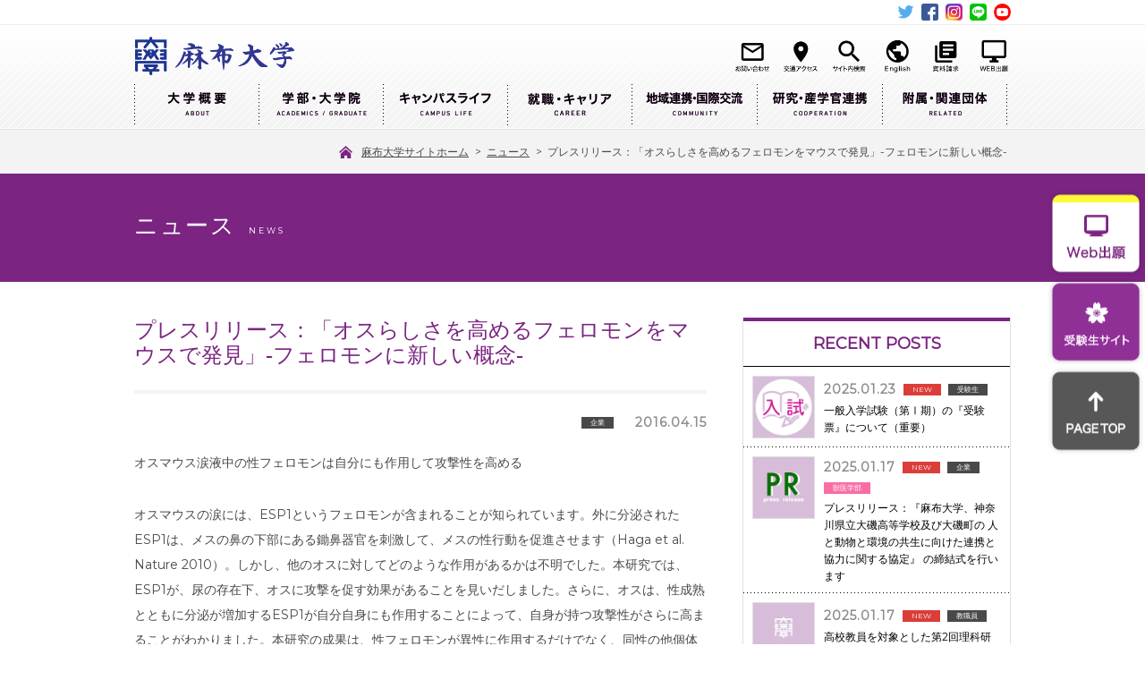

--- FILE ---
content_type: text/html
request_url: https://www.azabu-u.ac.jp/topics/2016/0415_7092.html
body_size: 9916
content:
<!DOCTYPE html>
<html dir="ltr" lang="ja">
<head>
<meta charset="utf-8">
<meta name="viewport" content="width=device-width,initial-scale=1.0,minimum-scale=1.0,maximum-scale=2.0,user-scalable=1" id="viewport">
<meta http-equiv="X-UA-Compatible" content="IE=edge">
<meta name="google-site-verification" content="up4ZWeTqOK5_W1zBaziDD6uLQnu81Rl9Mtbzid3rR_k" />
<!-- Google Tag Manager -->
<script>(function(w,d,s,l,i){w[l]=w[l]||[];w[l].push({'gtm.start':
new Date().getTime(),event:'gtm.js'});var f=d.getElementsByTagName(s)[0],
j=d.createElement(s),dl=l!='dataLayer'?'&l='+l:'';j.async=true;j.src=
'https://www.googletagmanager.com/gtm.js?id='+i+dl;f.parentNode.insertBefore(j,f);
})(window,document,'script','dataLayer','GTM-MPXMKMR');</script>
<!-- End Google Tag Manager -->
<title>プレスリリース：「オスらしさを高めるフェロモンをマウスで発見」-フェロモンに新しい概念- | 麻布大学</title>
<meta name="description" content="麻布大学の公式サイトです。「獣医」、「動物」、「健康」、「食物」、「環境」という5つの視点から、いのちが抱えるさまざまな問題について取り組む大学です。">
<meta name="keywords" content="麻布大学,azabu,麻布,獣医学部,生命・環境科学部">
<link href="https://fonts.googleapis.com/icon?family=Material+Icons" rel="stylesheet">
<link rel="shortcut icon" href="/favicon.ico">
<link rel="stylesheet" href="/css/reset.css">
<link rel="stylesheet" href="/css/common.css">
<link rel="stylesheet" href="/css/contents.css">
<link rel="stylesheet" href="/css/entry.css">
<link rel="stylesheet" href="/css/add_style.css">
<link rel="stylesheet" href="/css/add_style2.css">
<meta property="og:title" content="プレスリリース：「オスらしさを高めるフェロモンをマウスで発見」-フェロモンに新しい概念- | 麻布大学">
<meta property="og:type" content="article">
<meta property="og:url" content="https://www.azabu-u.ac.jp/topics/2016/0415_7092.html">
<meta property="og:site_name" content="麻布大学">
<meta property="og:image" content="https://www.azabu-u.ac.jp/files/fb_ogp.png">
<!--[if lt IE 9]><script
src="/js/html5shiv-printshiv.js"></script><![endif]-->
<script src="/js/ga.js"></script>
<meta name="google-site-verification"
content="up4ZWeTqOK5_W1zBaziDD6uLQnu81Rl9Mtbzid3rR_k" />
<meta name="twitter:card" content="summary" />
<meta name="twitter:site" content="@azabuuniv" />
<meta name="twitter:title" content="麻布大学" />
<meta name="twitter:url" content="https://www.azabu-u.ac.jp/" />
<meta name="twitter:description"
content="麻布大学の公式サイトです。「獣医」、「動物」、「健康」、「食物」、「環境」という5つの視点から、いのちが抱えるさまざまな問題について取り組む大学です。"
/>
<meta name="twitter:image" content="https://www.azabu-u.ac.jp/files/fb_ogp.png" />
<script>
(function(){
var w=window,d=document;
var s="https://app.chatplus.jp/cp.js";
d["__cp_d"]="https://app.chatplus.jp";
d["__cp_c"]="3cef3a97_3";
var a=d.createElement("script"), m=d.getElementsByTagName("script")[0];
a.async=true,a.src=s,m.parentNode.insertBefore(a,m);})();
</script>
</head>

<body data-type="3" data-id1="7" data-id2="7092">

<!-- Google Tag Manager (noscript) -->
<noscript><iframe src="https://www.googletagmanager.com/ns.html?id=GTM-MPXMKMR"
height="0" width="0" style="display:none;visibility:hidden"></iframe></noscript>
<!-- End Google Tag Manager (noscript) -->
<!-- ////////// PageHeader ////////// -->
<header class="new_head">
<div class="subSns">
<nav class="snsNav clearfix">
<ul>
<li><a href="https://twitter.com/azabuuniv" target="_blank"><img src="/files/icon_twitter_new.png" alt="Twitter"></a></li>
<li><a href="https://www.facebook.com/azabuuniv/" target="_blank"><img src="/files/icon_facebook.png" alt="Facebook"></a></li>
<li><a href="https://www.instagram.com/azabuuniversity/" target="_blank"><img src="/files/icon_instagram.png" alt="Instagram"></a></li>
<li><a href="https://lin.ee/gcCROK0" target="_blank"><img src="/icon-line.png" alt="line"></a></li>
<li><a href="https://www.youtube.com/channel/UCLZEezBqHY4jAzmTeinpHAA" target="_blank"><img src="/files/icon_youtube.png" alt="YouTube"></a></li>
</ul>
</nav><!--/.snsNav-->
</div>
<div class="inner">
<h1><a href="/"><img src="/files/logo.png" alt="麻布大学"></a></h1>
<script src="https://ajax.googleapis.com/ajax/libs/jquery/1.11.0/jquery.min.js"></script>
<ul class="search">
<li><a href="/contact/"><img src="/files/new_sub/contact.png" class="iconSub"></a></li>
<li><a href="/access/"><img src="/files/new_sub/access.png" class="iconSub"></a></li>
<li><button class="search_btn" id="toggle"><img src="/files/new_sub/search.png"></button>
<script>
$('#toggle').on('click', function() {
$('#target').toggle("slow");
});
</script>
</li>
<li><a href="/english/"><img src="/files/new_sub/en.png" class="iconSub"></a></li>
<li><a href="https://entry22.s-axol.jp/azabu-u/step0" target="_blank" onclick="ga('send', 'event', '［麻布大学］ヘッダー', 'クリック', '願書・資料請求ボタン');"><img src="/files/new_sub/doc.png" class="iconSub"></a></li>
<li><a href="https://www.eraku-p.jp/erp/azabu/" target="_blank" onclick="ga('send', 'event', '［麻布大学］ヘッダー', 'クリック', 'Web出願ボタン');"><img src="/files/new_sub/web.png" class="iconSub"></a></li>
<li><form method="get" action="/mt/mt-estraier.cgi" class="searchForm">
<span><input type="text" class="searchInput" name="query" value="" placeholder="サイト内検索">
<input type="hidden" name="blog_id" value="47">
<input type="hidden" name="target" value="7">
<input type="hidden" name="target" value="12">
<input type="hidden" name="target" value="17">
<input type="hidden" name="target" value="27">
<input type="hidden" name="target" value="37">
<input type="hidden" name="target" value="57">
<input type="hidden" name="target" value="62">
<input type="hidden" name="target" value="67">
<input type="hidden" name="target" value="77">
<input type="hidden" name="target" value="82">
<input type="hidden" name="target" value="87">
<input type="hidden" name="target" value="92">
<input type="hidden" name="target" value="97">
<input type="hidden" name="target" value="102">
<input type="hidden" name="target" value="107">
<input type="hidden" name="target" value="312">
<input type="hidden" name="target" value="862">
<input type="hidden" name="target" value="867">
<input type="hidden" name="target" value="872">
<input type="hidden" name="entry_custom" value="cdate">
<input type="hidden" name="suffix" value="html">
<button type="submit"><img src="/files/icon_search.png" alt="Search"></button></span>
</form></li>
</ul>
<div class="searchBox">
<div id="target">
<form method="get" action="/mt/mt-estraier.cgi" class="searchForm">
<span><input type="text" class="searchInput" name="query" value="" placeholder="サイト内検索">
<input type="hidden" name="blog_id" value="47">
<input type="hidden" name="target" value="7">
<input type="hidden" name="target" value="12">
<input type="hidden" name="target" value="17">
<input type="hidden" name="target" value="27">
<input type="hidden" name="target" value="37">
<input type="hidden" name="target" value="57">
<input type="hidden" name="target" value="62">
<input type="hidden" name="target" value="67">
<input type="hidden" name="target" value="77">
<input type="hidden" name="target" value="82">
<input type="hidden" name="target" value="87">
<input type="hidden" name="target" value="92">
<input type="hidden" name="target" value="97">
<input type="hidden" name="target" value="102">
<input type="hidden" name="target" value="107">
<input type="hidden" name="target" value="312">
<input type="hidden" name="target" value="862">
<input type="hidden" name="target" value="867">
<input type="hidden" name="target" value="872">
<input type="hidden" name="entry_custom" value="cdate">
<input type="hidden" name="suffix" value="html">
<button type="submit"><img src="/files/icon_search.png" alt="Search"></button></span>
</form>
</div>
</div>
<nav id="global">
<ul>
<li class="about"><a href="/about/">大学概要</a>
<section>
<h2><a href="/about/">大学概要</a></h2>
<ul>
<li><h3><a href="/about/greetings/">学長挨拶</a></h3>
<ul>
<li><a href="/about/greetings/entrance/">入学式における学長告辞</a></li>
<li><a href="/about/greetings/graduation/">卒業式における学長式辞</a></li>
</ul>
</li>
<li><h3><a href="/about/history.html">大学の歴史</a></h3></li>
<li><h3><a href="/about/org.html">組織</a></h3></li>
<li><h3><a href="/about/program/">大学の取組</a></h3>
<ul>
<li><a href="/about/program/project130/130.html">未来プロジェクト130</a></li>
<li><a href="/about/program/derukui/post_24.html">麻布出る杭プログラム（出る杭を引き出す教育プログラム）</a></li>
<li><a href="/about/program/fieldwork/fw_center.html">フィールドワークセンター</a></li>
<li><a href="/about/program/resources.html">麻布大学
オープン教育リソース</a></li>
<li><a href="/about/program/datascience.html">地球共生系データサイエンスプログラム</a></li>
<li><a href="/about/program/sdgs.html">麻布大学のSDGsへの取り組み</a></li>
<li><a href="/about/program/dei.html">DEI推進センター</a></li>
<li><a href="/about/program/dx.html">「デジタル×専門分野」DX人材の育成</a></li>
</ul>
</li>
<li><h3><a href="/about/open/">大学情報公開</a></h3>
<ul>
<li><a href="/about/open/education.html">教育情報</a></li>
<li><a href="/about/open/evaluation.html">麻布大学に対する大学評価（認証評価）結果</a></li>
<li><a href="/about/open/evaluation_vet.html">麻布大学獣医学部獣医学科に対する獣医学教育評価結果</a></li>
<li><a href="/about/open/evaluation_01.html">麻布大学の自己点検・評価結果</a></li>
<li><a href="/about/open/financial.html">財務状況</a></li>
<li><a href="/about/open/azb_yoran.html">大学要覧</a></li>
<li><a href="/about/open/sf_report.html">認可申請書・設置届出書</a></li>
<li><a href="/about/open/ir.html">教学IR情報</a></li>
<li><a href="/about/open/self_inspection.html">動物実験に関する情報公開</a></li>
</ul>
</li>
<li><h3><a href="/about/regulations.html">規程集</a></h3></li>
<li><h3><a href="/about/azabu_topics.html">【topics】神奈川新聞「獣医師のしごと」</a></h3></li>
</ul>
</section>
</li>
<li class="academics_graduate"><a href="/academic_graduate/">学部・大学院</a>
<section>
<h2><a href="/academic_graduate/">学部・大学院</a></h2>
<ul>
<li><h3><a href="/academic_graduate/veterinary/">獣医学部</a></h3>
<ul>
<li><a href="/academic_graduate/veterinary/vet/">獣医学科</a></li>
<li><a href="/academic_graduate/veterinary/vn/">獣医保健看護学科</a></li>
<li><a href="/academic_graduate/veterinary/animal/">動物応用科学科</a></li>
</ul>
</li>
<li><h3><a href="/academic_graduate/life_environmental/">生命・環境科学部</a></h3>
<ul>
<li><a href="/academic_graduate/life_environmental/medical/">臨床検査技術学科</a></li>
<li><a href="/academic_graduate/life_environmental/food_life/">食品生命科学科</a></li>
<li><a href="/academic_graduate/life_environmental/environmental/">環境科学科</a></li>
</ul>
</li>
<li><h3><a href="/academic_graduate/graduate/">大学院</a></h3>
<ul>
<li><a href="/academic_graduate/graduate/vet/">獣医学研究科</a></li>
<li><a href="/academic_graduate/graduate/env/">環境保健学研究科</a></li>
<li><a href="/academic_graduate/graduate/s_lecture.html">大学院特別講座</a></li>
<li><a href="/academic_graduate/graduate/scholarship.html">奨学金制度（大学院）</a></li>
<li><a href="/academic_graduate/graduate/credit.html">単位互換情報</a></li>
</ul>
</li>
<li><h3><a href="/academic_graduate/ict.html">ICT教育の取組について《方針》</a></h3></li>
<li><h3><a href="/academic_graduate/syllabus.html">シラバス・主な授業科目</a></h3></li>
<li><h3><a href="/academic_graduate/support.html">奨学金制度</a></h3></li>
<li><h3><a href="/academic_graduate/lab/">研究室</a></h3>
<ul>
<li><a href="/academic_graduate/lab/laboratory/">研究室一覧</a></li>
<li><a href="/academic_graduate/lab/link.html">附属関連施設一覧</a></li>
<li><a href="/academic_graduate/lab/donation.html">寄附講座一覧</a></li>
<li><a href="/academic_graduate/lab/lab-navi.html">研究室検索サイト「ラボ×ナビ」</a></li>
<li><a href="/academic_graduate/lab/teacher/">教員一覧</a></li>
<li><a href="/academic_graduate/lab/link_teacher/">附属関連施設教員一覧</a></li>
<li><a href="/academic_graduate/lab/donation_teacher/">寄附講座教員一覧</a></li>
</ul>
</li>
<li><h3><a href="/academic_graduate/analysis_center/">生命・環境科学部分析センター</a></h3>
<ul>
<li><a href="/academic_graduate/analysis_center/equipment01.html">所有装置</a></li>
<li><a href="/academic_graduate/analysis_center/equipment02.html">実習装置一覧</a></li>
</ul>
</li>
<li><h3><a href="/academic_graduate/qualification/">資格取得</a></h3>
<ul>
<li><a href="/academic_graduate/qualification/countermeasures.html">国家試験対策</a></li>
</ul>
</li>
<li><h3><a href="/academic_graduate/kyoshoku/">教職課程</a></h3>
<ul>
<li><a href="/academic_graduate/kyoshoku/about.html">教職課程へようこそ！</a></li>
<li><a href="/academic_graduate/kyoshoku/license.html">取得できる免許状の種類</a></li>
<li><a href="/academic_graduate/kyoshoku/class.html">教員・組織とおもな授業科目</a></li>
<li><a href="/academic_graduate/kyoshoku/course.html">履修スケジュール・スナップショット</a></li>
<li><a href="/academic_graduate/kyoshoku/jissyu.html">教育実習について</a></li>
<li><a href="/academic_graduate/kyoshoku/experience.html">介護等体験について</a></li>
<li><a href="/academic_graduate/kyoshoku/post_13.html">教職課程への登録方法と登録料</a></li>
<li><a href="/academic_graduate/kyoshoku/support.html">教職課程の学生支援と教員採用試験対策</a></li>
<li><a href="/academic_graduate/kyoshoku/graduate.html">大学院の教職課程について</a></li>
<li><a href="/academic_graduate/kyoshoku/menkyo&voice.html">免許状取得・教員採用状況と卒業生の声</a></li>
<li><a href="/academic_graduate/kyoshoku/post_10.html">教職課程Ｑ＆Ａ</a></li>
<li><a href="/academic_graduate/kyoshoku/22.html">教育職員免許法施行規則第22条の６に規定する情報</a></li>
</ul>
</li>
<li><h3><a href="/academic_graduate/blog.html">学科ブログ</a></h3></li>
</ul>
</section>
</li>
<li class="campus_life"><a href="/campus_life/">キャンパスライフ</a>
<section>
<h2><a href="/campus_life/">キャンパスライフ</a></h2>
<ul>
<li><h3><a href="/campus_life/canpusinformation.html">キャンパスインフォメーション</a></h3></li>
<li><h3><a href="/campus_life/schedule/">2024年度 年間スケジュール</a></h3>
<ul>
</ul>
</li>
<li><h3><a href="/campus_life/map/">キャンパスマップ</a></h3>
<ul>
<li><a href="/campus_life/map/administrative_building.html">1. 本館</a></li>
<li><a href="/campus_life/map/riding_ground.html">2. 馬場</a></li>
<li><a href="/campus_life/map/110th.html">3. 麻布大学いのちの博物館（百十周年記念会館）</a></li>
<li><a href="/campus_life/map/animal_housing_area.html">4. 動物飼育エリア</a></li>
<li><a href="/campus_life/map/pig_house.html">5. 豚舎</a></li>
<li><a href="/campus_life/map/lavec.html">6. 産業動物臨床教育センター（LAVEC）</a></li>
<li><a href="/campus_life/map/lecture_hall.html">7. 大教室</a></li>
<li><a href="/campus_life/map/eb8.html">8. 8号館</a></li>
<li><a href="/campus_life/map/ampsg_ab.html">9. 麻布総合グラウンド管理棟</a></li>
<li><a href="/campus_life/map/ampsg.html">10. 麻布総合グラウンド</a></li>
<li><a href="/campus_life/map/eb6.html">11. 6号館</a></li>
<li><a href="/campus_life/map/library.html">12. 学術情報センター（図書館）</a></li>
<li><a href="/campus_life/map/rib.html">13. 生物科学総合研究所</a></li>
<li><a href="/campus_life/map/eb9.html">14. 9号館（メディアステーション）</a></li>
<li><a href="/campus_life/map/arena.html">15. 麻布獣医学園アリーナ</a></li>
<li><a href="/campus_life/map/highschool.html">16. 附属高等学校</a></li>
<li><a href="/campus_life/map/vm.html">17. 獣医学部棟</a></li>
<li><a href="/campus_life/map/hospital.html">18. 獣医臨床センター（附属動物病院）</a></li>
<li><a href="/campus_life/map/wind_chimes.html">19. 麻布大学 Wind Chimes（ドッグラン・ラウンジ）</a></li>
<li><a href="/campus_life/map/eb7.html">20. 7号館</a></li>
<li><a href="/campus_life/map/companion_dog_laboratory.html">21. コンパニオン・ドッグ・ラボラトリ</a></li>
<li><a href="/campus_life/map/les.html">22. 生命・環境科学部棟</a></li>
<li><a href="/campus_life/map/tennis_courts.html">23. テニスコート</a></li>
<li><a href="/campus_life/map/cafeteria_sakura.html">24. カフェテリア さくら</a></li>
<li><a href="/campus_life/map/terrace_icho.html">25. テラス いちょう（生協売店）</a></li>
<li><a href="/campus_life/map/clubhouse.html">26. クラブハウス</a></li>
<li><a href="/campus_life/map/hall.html">27. 学生ホール</a></li>
</ul>
</li>
<li><h3><a href="/campus_life/club.html">クラブ・サークル紹介</a></h3></li>
<li><h3><a href="/campus_life/support_system/">学生生活支援・制度</a></h3>
<ul>
<li><a href="/campus_life/support_system/handicapped_students.html">障がい学生等支援制度</a></li>
</ul>
</li>
<li><h3><a href="/campus_life/facility.html">施設・サービス</a></h3></li>
<li><h3><a href="/campus_life/harassment/">麻布大学ハラスメント防止委員会</a></h3>
<ul>
<li><a href="/campus_life/harassment/guideline.html">麻布大学ハラスメント等人権侵害防止ガイドライン</a></li>
</ul>
</li>
<li><h3><a href="/campus_life/bousai_manual.html">大地震対応マニュアル</a></h3></li>
<li><h3><a href="/campus_life/sodanmado.html">学内相談窓口</a></h3></li>
</ul>
</section>
</li>
<li class="carrier"><a href="/carrier/">就職・キャリア</a>
<section>
<h2><a href="/carrier/">就職・キャリア</a></h2>
<ul>
<li><h3><a href="/carrier/support.html">キャリア・就職支援</a></h3></li>
<li><h3><a href="/carrier/interview.html">就職・進路実績／卒業生メッセージ</a></h3></li>
<li><h3><a href="/carrier/k_navi.html">麻布大学キャリアナビ（在学生・卒業生）</a></h3></li>
<li><h3><a href="/carrier/c_movie.html">麻布キャリアムービーサイト</a></h3></li>
<li><h3><a href="/carrier/internship.html">インターンシップ（学外実習）情報</a></h3></li>
<li><h3><a href="/carrier/program.html">公務員試験対策プログラム</a></h3></li>
<li><h3><a href="/carrier/adop_program.html">教員採用試験対策プログラム</a></h3></li>
<li><h3><a href="/carrier/certificate.html">各種証明書・推薦書（在学生・卒業生）</a></h3></li>
<li><h3><a href="/carrier/for_parents.html">保護者の方</a></h3></li>
<li><h3><a href="/carrier/for_graduate.html">卒業生の方</a></h3></li>
<li><h3><a href="/carrier/recruit.html">採用担当者の方</a></h3></li>
</ul>
</section>
</li>
<li class="community"><a href="/community/">地域連携・国際交流</a>
<section>
<h2><a href="/community/">地域連携・国際交流</a></h2>
<ul>
<li><h3><a href="/community/graduate_education.html">地域・社会連携</a></h3></li>
<li><h3><a href="/community/education_seminar.html">市民公開セミナー</a></h3></li>
<li><h3><a href="/community/exchange.html">国際交流</a></h3></li>
</ul>
</section>
</li>
<li class="cooperation"><a href="/cooperation/">研究・産学官連携</a>
<section>
<h2><a href="/cooperation/">研究・産学官連携</a></h2>
<ul>
<li><h3><a href="/cooperation/news/">NEWS</a></h3></li>
<li><h3><a href="/cooperation/headquarters.html">研究推進・支援本部</a></h3></li>
<li><h3><a href="/cooperation/research.html">研究活動</a></h3></li>
<li><h3><a href="/cooperation/aia/">産学官連携</a></h3>
<ul>
<li><a href="/cooperation/aia/seeds.html">研究シーズ紹介</a></li>
</ul>
</li>
<li><h3><a href="/cooperation/property/">知的財産</a></h3>
<ul>
<li><a href="/cooperation/property/download.html">権利化の手続き・流れ</a></li>
</ul>
</li>
<li><h3><a href="/cooperation/social_collab.html">社会還元</a></h3></li>
<li><h3><a href="/cooperation/prevention.html">不正防止の取り組み</a></h3></li>
<li><h3><a href="/cooperation/ethics.html">研究倫理・生命倫理</a></h3></li>
<li><h3><a href="/cooperation/branding.html">私立大学研究ブランディング事業</a></h3></li>
<li><h3><a href="/cooperation/event/">イベント・セミナー情報</a></h3></li>
<li><h3><a href="/cooperation/post_8.html">ヒトと動物の共生科学センター</a></h3></li>
</ul>
</section>
</li>
<li class="related"><a href="/related/">附属・関連団体</a>
<section>
<h2><a href="/related/">附属・関連団体</a></h2>
<ul>
<li><h3><a href="/related/attachment/">附属教育研究組織</a></h3>
<ul>
<li><a href="/related/attachment/auxiliary_lab.html">附置生物科学総合研究所</a></li>
<li><a href="/related/attachment/info_center.html">附属学術情報センター</a></li>
<li><a href="/related/attachment/hospital.html">附属動物病院</a></li>
<li><a href="/related/attachment/education_center.html">附属教育推進センター</a></li>
<li><a href="/related/attachment/high_school.html">麻布大学附属高等学校</a></li>
</ul>
</li>
<li><h3><a href="/related/link/">関連団体・リンク</a></h3>
<ul>
<li><a href="/related/link/veterinary.html">麻布獣医学会</a></li>
<li><a href="/related/link/environment.html">麻布環境科学研究会</a></li>
<li><a href="/related/link/residents.html">学生自治会</a></li>
<li><a href="/related/link/parents.html">父母会</a></li>
<li><a href="/related/link/alumni.html">同窓会</a></li>
<li><a href="/related/link/univcoop.html">麻布大学生活協同組合</a></li>
</ul>
</li>
</ul>
</section>
</li>
</ul>
</nav>
</div><!--/.inner-->
<!-- Global site tag (gtag.js) - Google Analytics -->
<script async src="https://www.googletagmanager.com/gtag/js?id=G-J00X6FRB5X"></script>
<script>
window.dataLayer = window.dataLayer || [];
function gtag(){dataLayer.push(arguments);}
gtag('js', new Date());
gtag('config', 'G-J00X6FRB5X');
</script>
</header>


<!-- ////////// PageContents ////////// -->
<div id="wrapper">

<nav id="breadcrumbs">
<div class="bcInner">
<span itemscope itemtype="http://data-vocabulary.org/Breadcrumb">
<a href="/" class="bcHome" itemprop="url"><span itemprop="title">麻布大学サイトホーム</span></a>&nbsp;&gt;&nbsp;
</span>
<span itemscope itemtype="http://data-vocabulary.org/Breadcrumb">
<a href="/topics/" itemprop="url"><span itemprop="title">ニュース</span></a>&nbsp;&gt;&nbsp;
</span>
<span itemscope itemtype="http://data-vocabulary.org/Breadcrumb">
<span itemprop="title">プレスリリース：「オスらしさを高めるフェロモンをマウスで発見」-フェロモンに新しい概念-</span>
</span>
</div><!--/.bcInner-->
</nav><!--/#breadcrumbs-->



<div class="catTtl">
<div class="ctInner">ニュース<span>NEWS</span></div><!--/.atInner-->
</div><!--/.catTtl-->

<div id="wrapInner" class="chgClm">


<div id="main">
<section class="secDetail">
<div class="setEntryBase">
<h1>プレスリリース：「オスらしさを高めるフェロモンをマウスで発見」-フェロモンに新しい概念-</h1>
<div class="entryDate">
<span class="tag">企業</span>
<span class="date">2016.04.15</span>
</div>
<p>オスマウス涙液中の性フェロモンは自分にも作用して攻撃性を高める</p>
<p>オスマウスの涙には、ESP1というフェロモンが含まれることが知られています。外に分泌されたESP1は、メスの鼻の下部にある鋤鼻器官を刺激して、メスの性行動を促進させます（Haga et al. Nature 2010）。しかし、他のオスに対してどのような作用があるかは不明でした。本研究では、ESP1が、尿の存在下、オスに攻撃を促す効果があることを見いだしました。さらに、オスは、性成熟とともに分泌が増加するESP1が自分自身にも作用することによって、自身が持つ攻撃性がさらに高まることがわかりました。本研究の成果は、性フェロモンが異性に作用するだけでなく、同性の他個体や、さらには分泌する自分自身にも作用するという、フェロモンの新しい概念を提供する発見です。<br /> 本研究は、麻布大学、東京大学、JSTなどによる共同研究で、この研究成果は、著名な学術誌「Current Biology」に発表されます。</p>
</div><!--/.setEntryBase-->
</section><!--/.secDetail-->
<div class="btnAreaB"><a href="/topics/" class="btnArrow">一覧に戻る</a></div>
</div><!--/#main-->



<div id="sub">
<section class="recent">
<h2>RECENT POSTS</h2>
<article>
<a href="/topics/2025/0123_45212.html">
<img src="/important/assets_c/2022/01/exam-thumb-320x320-107512.jpg" alt="一般入学試験（第Ⅰ期）の『受験票』について（重要）">
<div class="newsCont">
<span class="date">2025.01.23</span><span class="new">NEW</span><span class="tag">受験生</span>
<h3>一般入学試験（第Ⅰ期）の『受験票』について（重要）</h3>
</div>
</a>
</article>
<article>
<a href="/topics/2025/0117_45202.html">
<img src="/assets_c/2022/12/pr-thumb-320x320-118137.png" alt="プレスリリース：『麻布大学、神奈川県立大磯高等学校及び大磯町の 人と動物と環境の共生に向けた連携と協力に関する協定』 の締結式を行います">
<div class="newsCont">
<span class="date">2025.01.17</span><span class="new">NEW</span><span class="tag">企業</span><span class="tag vv">獣医学部</span>
<h3>プレスリリース：『麻布大学、神奈川県立大磯高等学校及び大磯町の 人と動物と環境の共生に向けた連携と協力に関する協定』 の締結式を行います</h3>
</div>
</a>
</article>
<article>
<a href="/topics/2025/0117_45187.html">
<img src="/files/no_img.png" alt="">
<div class="newsCont">
<span class="date">2025.01.17</span><span class="new">NEW</span><span class="tag">教職員</span>
<h3>高校教員を対象とした第2回理科研修会を本学で開催しました</h3>
</div>
</a>
</article>
<article>
<a href="/topics/2025/0115_45182.html">
<img src="/assets_c/2018/03/furuhon-image-thumb-320x320-57547.jpg" alt="「麻布大学ワンだふる 本募金」2024年12月実績">
<div class="newsCont">
<span class="date">2025.01.15</span>
<h3>「麻布大学ワンだふる 本募金」2024年12月実績</h3>
</div>
</a>
</article>
<article>
<a href="/topics/2025/0110_45172.html">
<img src="/assets_c/2022/06/derukui-thumb-320x320-114332.jpg" alt="明星高等学校の生徒さんが高大接続プログラムの一環として麻布大学に来学しました">
<div class="newsCont">
<span class="date">2025.01.10</span><span class="tag">受験生</span>
<h3>明星高等学校の生徒さんが高大接続プログラムの一環として麻布大学に来学しました</h3>
</div>
</a>
</article>
<a href="/topics/" class="btnMore"><span>一覧を見る</span></a>
</section><!--/.recent-->
<section class="asideList">
<h2>CATEGORIES</h2>
<ul>
<li><a href="/topics/exam/">受験生</a></li>
<li><a href="/topics/student/">在学生・保護者</a></li>
<li><a href="/topics/graduate/">卒業生</a></li>
<li><a href="/topics/study/">研究</a></li>
<li><a href="/topics/company/">企業・メディア</a></li>
<li><a href="/topics/parents/">保護者</a></li>
<li><a href="/topics/teacher/">教職員</a></li>
</ul>
</section><!--/.asideList-->
<section class="asideList">
<h2>ARCHIVES</h2>
<ul>
<li><a href="/topics/2024/">2024年度</a></li>
<li><a href="/topics/2023/">2023年度</a></li>
<li><a href="/topics/2022/">2022年度</a></li>
<li><a href="/topics/2021/">2021年度</a></li>
<li><a href="/topics/2020/">2020年度</a></li>
<li><a href="/topics/2019/">2019年度</a></li>
<li><a href="/topics/2018/">2018年度</a></li>
<li><a href="/topics/2017/">2017年度</a></li>
<li><a href="/topics/2016/">2016年度</a></li>
<li><a href="/topics/2015/">2015年度</a></li>
<li><a href="/topics/2010/">2010年度</a></li>
<li><a href="/topics/2009/">2009年度</a></li>
<li><a href="/topics/2008/">2008年度</a></li>
</ul>
</section><!--/.asideList-->
</div><!--/#sub-->


</div><!--/#wrapInner-->

</div><!-- /#wrapper -->

<footer>
<div class="pageTop"><a href="javascript:void(0);"><img src="/files/pagetop.png" alt="PAGE TOP"></a></div>
<div class="ftSearch">
<div class="searchInner">
<form method="get" action="/mt/mt-estraier.cgi" class="searchForm">
<span><input type="text" class="searchInput" name="query" value="" placeholder="サイト内検索">
<input type="hidden" name="blog_id" value="47">
<input type="hidden" name="target" value="7">
<input type="hidden" name="target" value="12">
<input type="hidden" name="target" value="17">
<input type="hidden" name="target" value="27">
<input type="hidden" name="target" value="37">
<input type="hidden" name="target" value="57">
<input type="hidden" name="target" value="62">
<input type="hidden" name="target" value="67">
<input type="hidden" name="target" value="77">
<input type="hidden" name="target" value="82">
<input type="hidden" name="target" value="87">
<input type="hidden" name="target" value="92">
<input type="hidden" name="target" value="97">
<input type="hidden" name="target" value="102">
<input type="hidden" name="target" value="107">
<input type="hidden" name="target" value="312">
<input type="hidden" name="target" value="862">
<input type="hidden" name="target" value="867">
<input type="hidden" name="target" value="872">
<input type="hidden" name="suffix" value="html">
<button type="submit"><img src="/files/icon_search.png" alt="Search"></button></span>
</form>
</div><!-- /.searchInner -->
</div><!-- /.ftSearch -->

<div class="sitemap">
<div class="smInner">

<nav>
<ul class="mapList">
<li>
<dl>
<dt><a href="/about/">大学概要</a></dt>
<dd>
<ul>
<li><a href="/about/greetings/">学長挨拶</a></li>
<li><a href="/about/history.html">大学の歴史</a></li>
<li><a href="/about/org.html">組織</a></li>
<li><a href="/about/program/">大学の取組</a></li>
<li><a href="/about/open/">大学情報公開</a></li>
<li><a href="/about/regulations.html">規程集</a></li>
<li><a href="/about/azabu_topics.html">【topics】神奈川新聞「獣医師のしごと」</a></li>
</ul>
</dd>
</dl>
<dl>
<dt><a href="/academic_graduate/">学部・大学院</a></dt>
<dd>
<ul>
<li><a href="/academic_graduate/veterinary/">獣医学部</a></li>
<li><a href="/academic_graduate/life_environmental/">生命・環境科学部</a></li>
<li><a href="/academic_graduate/graduate/">大学院</a></li>
<li><a href="/academic_graduate/ict.html">ICT教育の取組について《方針》</a></li>
<li><a href="/academic_graduate/syllabus.html">シラバス・主な授業科目</a></li>
<li><a href="/academic_graduate/support.html">奨学金制度</a></li>
<li><a href="/academic_graduate/lab/">研究室</a></li>
<li><a href="/academic_graduate/analysis_center/">生命・環境科学部分析センター</a></li>
<li><a href="/academic_graduate/qualification/">資格取得</a></li>
<li><a href="/academic_graduate/kyoshoku/">教職課程</a></li>
<li><a href="/academic_graduate/blog.html">学科ブログ</a></li>
</ul>
</dd>
</dl>
</li>
<li>
<dl>
<dt><a href="/campus_life/">キャンパスライフ</a></dt>
<dd>
<ul>
<li><a href="/campus_life/canpusinformation.html">キャンパスインフォメーション</a></li>
<li><a href="/campus_life/schedule/">2024年度 年間スケジュール</a></li>
<li><a href="/campus_life/map/">キャンパスマップ</a></li>
<li><a href="/campus_life/club.html">クラブ・サークル紹介</a></li>
<li><a href="/campus_life/support_system/">学生生活支援・制度</a></li>
<li><a href="/campus_life/facility.html">施設・サービス</a></li>
<li><a href="/campus_life/harassment/">麻布大学ハラスメント防止委員会</a></li>
<li><a href="/campus_life/bousai_manual.html">大地震対応マニュアル</a></li>
<li><a href="/campus_life/sodanmado.html">学内相談窓口</a></li>
</ul>
</dd>
</dl>
</li>
<li>
<dl>
<dt><a href="/carrier/">就職・キャリア</a></dt>
<dd>
<ul>
<li><a href="/carrier/support.html">キャリア・就職支援</a></li>
<li><a href="/carrier/interview.html">就職・進路実績／卒業生メッセージ</a></li>
<li><a href="/carrier/k_navi.html">麻布大学キャリアナビ（在学生・卒業生）</a></li>
<li><a href="/carrier/c_movie.html">麻布キャリアムービーサイト</a></li>
<li><a href="/carrier/internship.html">インターンシップ（学外実習）情報</a></li>
<li><a href="/carrier/program.html">公務員試験対策プログラム</a></li>
<li><a href="/carrier/adop_program.html">教員採用試験対策プログラム</a></li>
<li><a href="/carrier/certificate.html">各種証明書・推薦書（在学生・卒業生）</a></li>
<li><a href="/carrier/for_parents.html">保護者の方</a></li>
<li><a href="/carrier/for_graduate.html">卒業生の方</a></li>
<li><a href="/carrier/recruit.html">採用担当者の方</a></li>
</ul>
</dd>
</dl>
<dl>
<dt><a href="/community/">地域連携・国際交流</a></dt>
<dd>
<ul>
<li><a href="/community/graduate_education.html">地域・社会連携</a></li>
<li><a href="/community/education_seminar.html">市民公開セミナー</a></li>
<li><a href="/community/exchange.html">国際交流</a></li>
</ul>
</dd>
</dl>
</li>
<li>
<dl>
<dt><a href="/cooperation/">研究・産学官連携</a></dt>
<dd>
<ul>
<li><a href="/cooperation/news/">NEWS</a></li>
<li><a href="/cooperation/headquarters.html">研究推進・支援本部</a></li>
<li><a href="/cooperation/research.html">研究活動</a></li>
<li><a href="/cooperation/aia/">産学官連携</a></li>
<li><a href="/cooperation/property/">知的財産</a></li>
<li><a href="/cooperation/social_collab.html">社会還元</a></li>
<li><a href="/cooperation/prevention.html">不正防止の取り組み</a></li>
<li><a href="/cooperation/ethics.html">研究倫理・生命倫理</a></li>
<li><a href="/cooperation/branding.html">私立大学研究ブランディング事業</a></li>
<li><a href="/cooperation/event/">イベント・セミナー情報</a></li>
<li><a href="/cooperation/post_8.html">ヒトと動物の共生科学センター</a></li>
</ul>
</dd>
</dl>
<dl>
<dt><a href="/related/">附属・関連団体</a></dt>
<dd>
<ul>
<li><a href="/related/attachment/">附属教育研究組織</a></li>
<li><a href="/related/link/">関連団体・リンク</a></li>
</ul>
</dd>
</dl>
<ul class="otherLinks">
<li><a href="/movie_archives/">MOVIE アーカイブ一覧</a></li>
<li><a href="/photo_archives/">PHOTO アーカイブ一覧</a></li>
<li><a href="/for_exam/">受験生の方</a></li>
<li><a href="/for_student/">在学生・保護者の方</a></li>
<li><a href="/for_graduate/">卒業生の方</a></li>
<li><a href="/for_teacher/">教職員の方</a></li>
<li><a href="/for_company/">企業・メディアの方</a></li>
<li><a href="/recruit/">教職員募集のお知らせ</a></li>
</ul>
</li>
</ul><!-- /.mapList -->
<ul class="otherList">
<li><a href="/contact/"><span>お問い合わせ</span></a></li>
<li><a href="/access/"><span>交通アクセス</span></a></li>
<li><a href="/sitemap.html"><span>サイトマップ</span></a></li>
<li><a href="/website/"><span>ホームページについて</span></a></li>
<li><a href="/policy/"><span>プライバシーポリシー</span></a></li>
<li><a href="https://www.eraku-p.jp/erp/azabu/" target="_blank"><span>Web出願</span></a></li>
</ul><!-- /.otherList -->
</nav>


<div class="evaluationArea">
<div class="evlCont">
<figure><img src="/files/evaluation.png" alt="麻布大学 大学評価（認証評価）"></figure>
<dl>
<dt>麻布大学 大学評価（認証評価）</dt>
<dd>2018年4月1日〜2025年3月31日<br>
公益財団法人 大学基準協会<br>
<a href="/about/open/evaluation.html">詳しくはこちら</a></dd>
</dl>
</div>
<div class="evlCont">
<figure><img src="/files/evaluation_vet.png" alt="麻布大学 獣医学教育評価"></figure>
<dl>
<dt>麻布大学 獣医学教育評価</dt>
<dd>2018年4月1日〜2025年3月31日<br>
公益財団法人 大学基準協会<br>
<a href="/about/open/evaluation_vet.html">詳しくはこちら</a></dd>
</dl>
</div>
</div><!-- .evaluationArea -->

</div><!-- /.smInner -->
</div><!-- /.sitemap -->

<div class="ftBanner">
<ul>
<li><a href="http://www.azabu-univ-high-school.jp/" target="_blank">
<img src="/files/bnr-highschool.png" alt="麻布大学附属高等学校"></a></li>
<li><a href="/pub/" target="_blank">
<img src="/files/bnr-pub.png" alt="学校法人 麻布獣医学園"></a></li>
<li><a href="https://avth.azabu-u.ac.jp/" target="_blank">
<img src="/files/bnr-hospital.png" alt="麻布大学附属動物病院"></a></li>
<li><a href="https://life-museum.azabu-u.ac.jp/" target="_blank">
<img src="/files/bnr-life-museum.png" alt="いのちの博物館"></a></li>
</ul>
</div><!-- /.ftBanner -->

<div class="new_footer2">
<div class="smHeader">
<ul class="ftLink">
<li class="ftLogo"><a href="/"><img src="/files/logo.png" alt="麻布大学"></a></li>
<li class="ftHome"><a href="/">麻布大学サイトホーム</a></li>
</ul>
<p class="f_ad">〒252-5201 神奈川県相模原市中央区淵野辺1丁目17-71</p>
</div><!-- /.smHeader -->

<nav class="snsNav">
<ul>
<li><a href="https://twitter.com/azabuuniv" target="_blank"><img src="/files/icon_twitter_new.png" alt="Twitter"></a></li>
<li><a href="https://www.facebook.com/azabuuniv/" target="_blank"><img src="/files/icon_facebook.png" alt="Facebook"></a></li>
<li><a href="https://www.instagram.com/azabuuniversity/" target="_blank"><img src="/files/icon_instagram.png" alt="Instagram"></a></li>
<li><a href="https://lin.ee/gcCROK0" target="_blank"><img src="/icon-line.png" alt="line"></a></li>
<li><a href="https://www.youtube.com/channel/UCLZEezBqHY4jAzmTeinpHAA" target="_blank"><img src="/files/icon_youtube.png" alt="YouTube"></a></li>
<li class="request"><a href="https://entry22.s-axol.jp/azabu-u/step0" target="_blank" onclick="ga('send', 'event', '［麻布大学］フッター', 'クリック', '願書・資料請求ボタン');"><span>願書・資料請求</span></a></li>
<li class="webApply"><a href="https://www.eraku-p.jp/erp/azabu/" target="_blank" onclick="ga('send', 'event', '［麻布大学］フッター', 'クリック', 'Web出願ボタン');"><span>Web出願</span></a></li>
</ul>
</nav><!-- /.snsNav -->
</div>

<small>Copyright &copy; Azabu University. All Rights Reserved.</small>
</footer>

<ul class="floatMenu">
<li><a href="https://www.eraku-p.jp/erp/azabu/" target="_blank"><img src="/files/floatBtn_webapply.png" alt="Web出願"></a></li>
<li><a href="https://fanclub.azabu-u.ac.jp/index.html" target="_blank"><img src="/files/floatBtn_live.png" alt="受験生サイト"></a></li>
<li class="pageTop"><a href="javascript:void(0);"><img src="/files/floatBtn_pagetop.png" alt="PAGE TOP"></a></li>
</ul>


<!-- ////////// includeJS ////////// -->
<script src="/js/jquery.js"></script>
<script src="/js/matchHeight.js"></script>
<script src="/js/function.js"></script>

</body>
</html>

--- FILE ---
content_type: text/css
request_url: https://www.azabu-u.ac.jp/css/contents.css
body_size: 12703
content:
@charset "utf-8";
/* =======================================

	ContentsElements

======================================= */
a:link { text-decoration:none; color: #0a9ece;}
a:visited { text-decoration:none; color: #0a9ece;}
a:active { text-decoration:none; color: #0a9ece;}
a:hover { text-decoration:underline; color: #0a9ece;}

/* ------------------------------------
	breadcrumbs
------------------------------------ */
#breadcrumbs {
	width: 100%;
	background: #f3f3f3;
}
.bcInner {
	width: 980px;
	margin: 0 auto;
	padding: 15px 4px;
	font-size: 86%;
	text-align: right;
}
#breadcrumbs .bcHome {
	padding: 0 0 0 25px;
	background: url(../files/icon_bc_home.png) no-repeat left center;
}
#breadcrumbs a {
	margin: 0 4px 0 0;
	color: #494949;
	text-decoration: underline;
}
#breadcrumbs a:hover {
	text-decoration: none;
}
#breadcrumbs span {
	color: #494949;
}

@media only screen and (max-width: 720px) {
	#breadcrumbs {
		display: none;
	}
}

/* ------------------------------------
	archiveTtl
------------------------------------ */
.archiveTtl {
	width: 980px;
	margin: 0 auto 50px;
	padding: 40px 0 0 0;
}
#main.oneCol.about,
#main.oneCol.department,
#main.oneCol.graduate,
#main.oneCol.lab,
#main.oneCol.carrier,
#main.oneCol.related,
#main.oneCol.cooperation {
	background-size: contain;
	background-position: center top;
	background-repeat: no-repeat;
}
#main.oneCol.about {background-image: url(../files/archive_ttl_bg_about.jpg) ;}
#main.oneCol.department {background-image: url(../files/archive_ttl_bg_department.jpg);}
#main.oneCol.graduate {background-image: url(../files/archive_ttl_bg_graduate.jpg);}
#main.oneCol.lab {background-image: url(../files/archive_ttl_bg_lab.jpg);}
#main.oneCol.carrier {background-image: url(../files/archive_ttl_bg_carrier.jpg);}
#main.oneCol.related {background-image: url(../files/archive_ttl_bg_related.jpg);}
#main.oneCol.cooperation {background-image: url(../files/archive_ttl_bg_cooperation.jpg);}
.archiveTtl h1 {
	margin: 0 0 30px;
	padding: 0 0 35px;
	text-align: center;
	font-size: 236%;
	color: #000;
	line-height: 1.5;
	position: relative;
	font-family: Montserrat,"游明朝", YuMincho, "ヒラギノ明朝 ProN W3", "Hiragino Mincho ProN", "HG明朝E", "ＭＳ Ｐ明朝", "ＭＳ 明朝", serif;
}
.archiveTtl h1:after {
	content: "";
	width: 100px;
	height: 4px;
	margin: 0 -50px;
	position: absolute;
	left: 50%;
	bottom: 0;
	background: #7b2482;
}
.archiveTtl h1 span {
	display: block;
	color: #8d8d8d;
	font-size: 29%;
	line-height: 1;
	letter-spacing: 3px;
}
.pgTtl {
	margin: 40px 0 30px;
	font-size: 236%;
	color: #000;
	line-height: 1.5;
	font-family: Montserrat,"游明朝", YuMincho, "ヒラギノ明朝 ProN W3", "Hiragino Mincho ProN", "HG明朝E", "ＭＳ Ｐ明朝", "ＭＳ 明朝", serif;
}
.pgTtl span {
	display: block;
	color: #8d8d8d;
	font-size: 29%;
	line-height: 1;
	letter-spacing: 3px;
}
.archiveTtl p {
	line-height: 2;
	text-align: left;
	color: #494949;
}

@media only screen and (max-width: 720px) {
	.archiveTtl {
		width: 100%;
		height: auto;
		padding: 20px 0 0;
	}
	.archiveTtl h1 {
		width: 90%;
		margin: 0 auto 30px;
		font-size: 172%;
	}
	.archiveTtl h1 span {
		line-height: 1.5;
	}
	.archiveTtl p {
		width: 90%;
		margin: 0 auto 40px;
	}
	.pgTtl {
		font-size: 172%;
	}
}

/* ------------------------------------
	forTtl
------------------------------------ */
.forTtl {
	height: 240px;
}
.forTtl.exam {
	background: url(../for_exam/files/for_exam_bg.jpg) no-repeat center center;
	background-size: cover;
}
.forTtl.student {
	background: url(../for_student/files/for_student_bg.jpg) no-repeat center center;
	background-size: cover;
}
.forTtl.graduate {
	background: url(../for_graduate/files/for_graduate_bg.jpg) no-repeat center center;
	background-size: cover;
}
.forTtl.company {
	background: url(../for_company/files/for_company_bg.jpg) no-repeat center center;
	background-size: cover;
}
.forTtl.teacher {
	background: url(../for_teacher/files/for_teacher_bg.jpg) no-repeat center center;
	background-size: cover;
}
.forTtl.parents {
	background: url(../for_parents/files/for_parents_bg.jpg) no-repeat center center;
	background-size: cover;
}
.forTtl h1 {
	padding: 117px 0 0 0;
	font-size: 252%;
	text-align: center;
	letter-spacing: 15px;
	position: relative;
	font-family: Montserrat,"游明朝", YuMincho, "ヒラギノ明朝 ProN W3", "Hiragino Mincho ProN", "HG明朝E", "ＭＳ Ｐ明朝", "ＭＳ 明朝", serif;
}
.forTtl h1:before {
	width: 100px;
	font-family: 'azabu';
	position: absolute;
	left: 50%;
	top: 60px;
	margin: 0 -50px;
}
.forTtl.exam h1:before {content: "\e906";}
.forTtl.student h1:before {content: "\e909";}
.forTtl.graduate h1:before {content: "\e907";}
.forTtl.company h1:before {content: "\e905";}
.forTtl.teacher h1:before {content: "\e90a";}
.forTtl.parents h1:before {content: "\e908";}

@media only screen and (max-width: 720px) {
	.forTtl {
		height: auto;
		background: url(../files/for_exam_bg.jpg) no-repeat center center;
		background-size: cover;
	}
	.forTtl h1 {
		padding: 70px 0 30px 0;
		font-size: 172%;
	}
	.forTtl h1:before {
		top: 30px;
	}
}

/* ------------------------------------
	feature
------------------------------------ */
.feature {
	width: 1020px;
	margin: 50px auto;
	text-align: center;
	font-size: 0;
}
.feature li {
	width: 215px;
	margin: 0 20px;
	display: inline-block;
	overflow: hidden;
	text-align: left;
	font-size: 14px;
	position: relative;
	border: 1px solid #e0e0e0;
}
.feature li a {
	display: block;
}
.feature figure img {
	width: 100%;
}
.feature figure figcaption {
	width: 100%;
	padding: 15px 20px;
	color: #FFF;
	line-height: 1.3;
	font-weight: bold;
	position: absolute;
	left: 0;
	bottom: 0;
	background: rgba(123, 36, 130, 0.7);
}

@media only screen and (max-width: 720px) {
	.feature {
		width: 90%;
		margin: 30px auto 0;
	}
	.feature li {
		width: 49%;
		margin: 0 2% 10px 0;
	}
	.feature li.second {
		margin: 0 0 10px 0;
	}
	.feature figure figcaption {
		font-size: 86%;
	}
}

/* ------------------------------------
	menuList
------------------------------------ */
.menuList {
	width: 980px;
	margin: 0 auto 40px;
	overflow: hidden;
}
.menuList > li {
	width: 300px;
	margin: 0 40px 20px 0;
	float: left;
	text-align: left;
	border-top: 4px solid #7b2482;
}
.menuList.mlLarge > li {
	width: 470px;
}
.menuList > li.third,
.menuList.mlLarge > li.odd {
	margin: 0 0 20px;
}
.menuList div {
	width: 300px;
	display: table;
	border-right: 1px solid #e0e0e0;
	border-bottom: 1px solid #e0e0e0;
	border-left: 1px solid #e0e0e0;
}
.menuList.mlLarge div {
	width: 470px;
}
.menuList div a {
	width: 100%;
	min-height: 80px;
	display: table;
	text-decoration: none;
	vertical-align: middle;
	-ms-transform: translateZ(0);
	-webkit-transform: translateZ(0);
	transform: translateZ(0);
	box-shadow: 0 0 1px rgba(0, 0, 0, 0);
	-webkit-backface-visibility: hidden;
	backface-visibility: hidden;
	-moz-osx-font-smoothing: grayscale;
	position: relative;
	-ms-transform: color;
	-webkit-transition-property: color;
	transition-property: color;
	-ms-transform: 0.3s;
	-webkit-transition-duration: 0.3s;
	transition-duration: 0.3s;
	background: #FFF;
}
.menuList div a:before {
	content: "";
	position: absolute;
	z-index: 0;
	top: 0;
	left: -1px;
	right: -1px;
	bottom: 0;
	background: #7b2482;
	-ms-transform: scaleY(0);
	-webkit-transform: scaleY(0);
	transform: scaleY(0);
	-ms-transform: 50% 0;
	-webkit-transform-origin: 50% 0;
	transform-origin: 50% 0;
	-ms-transform: transform;
	-webkit-transition-property: transform;
	transition-property: transform;
	-ms-transform: 0.3s;
	-webkit-transition-duration: 0.3s;
	transition-duration: 0.3s;
	-ms-transform: ease-out;
	-webkit-transition-timing-function: ease-out;
	transition-timing-function: ease-out;
}
.menuList div a:after {
	content: "";
	height: 80px;
	display: block;
	float: left;
}
.menuList > li h2 {
	width: 100%;
	margin: 10px 0;
	padding: 10px 7px 10px 30px;
	display: table-cell;
	vertical-align: middle;
	font-size: 115%;
	font-weight: bold;
	line-height: 1.2;
	color: #000;
	position: relative;
	z-index: 1;
}
.menuList > li h2:before {
	margin: 2px 0 0;
	font-family: 'azabu';
	content: "\e900";
	color: #7b2482;
	font-size: 79%;
	position: absolute;
	left: 14px;
	z-index: 2;
}
.menuList > li figure {
	display: table-cell;
	vertical-align: middle;
	background: #f3f3f3;
	border-left: 1px solid #e0e0e0;
}
.menuList > li figure img {
	width: 80px;
	height: 80px;
}
.menuList.mlLarge > li figure img {
	width: 110px;
	height: 110px;
}
.menuList > li > ul {
	margin: 5px 0 0 0;
}
.menuList > li > ul li.last {
	margin: 0;
}
.menuList > li > ul li a {
	padding: 0 0 0 12px;
	position: relative;
	color: #494949;
	font-size: 86%;
	display: inline-block;
	overflow: hidden;
	text-decoration: underline;
	transition: all 0.3s ease-out;
}
.menuList > li > ul li a:before {
	content: "\226b";
	position: absolute;
	left: 0;
	color: #494949;
	text-decoration: underline;
}
.menuList > li > ul li a:before {
	text-decoration: none;
}
.menuList.mlLarge > li > li {
	margin: 0 0 10px;
	padding: 0 0 0 12px;
	position: relative;
}
.menuList.mlLarge > li li a {
	color: #494949;
	font-size: 100%;
	text-decoration: underline;
}
.menuList.mlLarge > li li ul {
	margin: 5px 0 15px 12px;
}
.menuList.mlLarge > li li li {
	margin: 0 17px 0 0;
	display: inline-block;
}
.menuList.mlLarge > li li li a {
	padding: 0 0 0 8px;
	position: relative;
	display: inline-block;
	overflow: hidden;
	color: #0a9ece;
	font-size: 86%;
	text-decoration: underline;
}
.menuList.mlLarge > li li li a:before {
	content: "\226b";
	position: absolute;
	top: 4px;
	left: 0;
	font-size: 72%;
	color: #0a9ece;
}

/*PC HOVER*/
@media only screen and (min-width: 720px) {
	body:not(.setTb) .menuList div a:hover {
		text-decoration: none;
		color: #FFF;
	}
	body:not(.setTb) .menuList div a:hover:before {
		-ms-transform: scaleY(1);
		-webkit-transform: scaleY(1);
		transform: scaleY(1);
		z-index: 1;
	}
	body:not(.setTb) .menuList div a:hover h2,
	body:not(.setTb) .menuList > li a:hover h2:before {
		color: #FFF;
		background: transparent;
	}
	body:not(.setTb) .menuList > li > ul li a:hover:before,
	body:not(.setTb) .menuList > li > ul li a:hover {
		color: #7b2482;
	}
}

@media only screen and (max-width: 720px) {
	.menuList {
		width: 90%;
		margin: 0 auto 30px;
	}
	.menuList > li,
	.menuList > li.third,
	.menuList.mlLarge > li,
	.menuList.mlLarge > li.odd {
		width: 100%;
		margin: 0 0 20px 0;
		float: none;
	}
	.menuList div,
	.menuList.mlLarge div {
		width: 100%;
	}
	.menuList.mlLarge > li li li {
		margin: 0 17px 5px 0;
	}
}

/* ------------------------------------
	common
------------------------------------ */
.ttlArea {
	position: relative;
	overflow: hidden;
}
.ttlArea h2 {
	padding: 0 0 3px;
	text-align: left;
	color: #7b2482;
	font-size: 172%;
	font-weight: bold;
	letter-spacing: 1.3px;
	border-bottom: 1px solid #000;
}
.ttlArea h2 span {
	margin: 0 0 0 10px;
	display: inline-block;
	vertical-align: middle;
	color: #000;
	font-size: 50%;
	font-weight: normal;
	letter-spacing: 2.5px;
}
.ttlArea .rss {
	padding: 0 0 0 15px;
	color: #8d8d8d;
	text-decoration: none;
	position: absolute;
	top: 10px;
	right: 135px;
	background: url(../files/icon_rss.png) no-repeat left center;
}
.shadow > li > a {
	position: relative;
}
.shadow > li > a:after {
	content: "";
	width: 100%;
	height: 20px;
	position: absolute;
	left: 0;
	bottom: -20px;
	background: url(../files/shadow.png) no-repeat;
	background-size: 100% auto;
}

@media only screen and (max-width: 720px) {
	.ttlArea h2 span {
		font-size: 40%;
		letter-spacing: 0;
	}
	.ttlArea .rss {
		display: none;
	}
}

/* ------------------------------------
	news & event
------------------------------------ */
.newsEvent {
	width: 980px;
	margin: 0 auto 50px;
	text-align: left;
	position: relative;
}
.newsEvent article {
	display: block;
	color: #000;
}
.newsEvent article a {
	width: 100%;
	padding: 16px 20px 16px 0;
	display: table;
	overflow: hidden;
	position: relative;
	text-decoration: none;
	background: url(../files/border-x.png) repeat-x bottom left;
}
.newsEvent article a:before {
	font-family: 'azabu';
	content: "\e901";
	color: #7b2482;
	position: absolute;
	top: 50%;
	right: 0;
	margin: -11px 0;
}
.newsEvent article h3,
.newsEvent article .tagLine {
	width: 740px;
	float: right;
	text-align: left;
	font-size: 100%;
	text-decoration: underline;
}
.newsEvent article a:hover h3 {
	text-decoration: none;
}
.newsEvent .btnMore a,
.pgFor .news .btnMore a {
	height: 37px;
	padding: 10px 20px 10px 15px;
	display: inline-block;
	overflow: hidden;
	text-align: center;
	color: #494949;
	font-size: 86%;
	text-decoration: none;
	position: absolute;
	top: 4px;
	right: 0;
	background: #f3f3f3;
	border-top: 1px solid #e0e0e0;
	border-right: 1px solid #e0e0e0;
	border-left: 1px solid #e0e0e0;
	transition: all 0.3s ease-out;
}
.newsEvent .btnMore a span,
.pgFor .news .btnMore a span {
	padding: 0 0 0 20px;
	display: inline-block;
	position: relative;
}
.newsEvent .btnMore a span:before,
.pgFor .news .btnMore a span:before {
	content: "\226b";
	position: absolute;
	left: 5px;
}

/*PC HOVER*/
@media only screen and (min-width: 720px) {
	body:not(.setTb) .newsEvent .btnMore a:hover,
	body:not(.setTb) .pgFor .news .btnMore a:hover {
		color: #7b2482;
		background: #f4eaf7;
		border-top: 1px solid #f4eaf7;
		border-right: 1px solid #f4eaf7;
		border-left: 1px solid #f4eaf7;
		opacity: 1 !important;
	}
}

@media only screen and (max-width: 720px) {
	.newsEvent {
		width: 90%;
		float: none;
	}
	.newsEvent .btnArea {
		margin: 10px 0 30px;
	}
	.newsEvent article a {
		padding: 15px 20px 15px 0;
	}
	.newsEvent article h3,
	.newsEvent article .tagLine {
		width: 100%;
		float: none;
	}
	.newsEvent .btnMore,
	.pgFor .news .btnMore {
		margin: 20px 0 0 0;
		text-align: center;
	}
	.newsEvent .btnMore a,
	.pgFor .news .btnMore a {
		width: 100%;
		height: auto;
		padding: 10px;
		position: static;
		border-bottom: 1px solid #e0e0e0;
	}
}

/* ------------------------------------
	page For / news
------------------------------------ */
.pgFor {
	width: 980px;
	margin: 50px auto 0;
	overflow: hidden;
}
.pgFor .news {
	width: 640px;
	float: left;
	position: relative;
}
.pgFor .forLinks {
	width: 300px;
	float: right;
}
.pgFor .forLinks .ttlArea {
	margin: 0 0 20px;
}
.pgFor .forLinks ul li {
	width: 300px;
	margin: 0 0 20px;
}
.pgFor .forLinks ul li img {
	width: 100%;
}
.pgFor .relateLink {
	width: 100%;
}

@media only screen and (max-width: 720px) {
	.pgFor {
		width: 90%;
		margin: 30px auto;
	}
	.pgFor .news,
	.pgFor .forLinks,
	.pgFor .forLinks ul li {
		width: 100%;
		float: none;
	}
	.pgFor .news {
		margin: 0 auto 30px;
	}
}

/* ------------------------------------
	banner links
------------------------------------ */
.links,
.sbjLinks {
	width: 980px;
	margin: 0 auto 40px;
	text-align: left;
}
.links ul,
.sbjLinks {
	padding: 20px 0 0;
	overflow: hidden;
}
.links ul li,
.sbjLinks li {
	width: 300px;
	margin: 0 40px 20px 0;
	float: left;
	position: relative;
}
.links ul li.third,
.sbjLinks li.third {
	width: 300px;
	margin: 0 0 20px 0;
}
.links ul li a,
.sbjLinks li a {
	display: block;
	transition: all 0.3s ease-out;
}
.links ul li img,
.sbjLinks li img {
	width: 100%;
	height: auto;
	border-radius: 10px;
	border: 1px solid #e0e0e0;
}

@media only screen and (max-width: 720px) {
	.links {
		width: 90%;
		margin: 0 auto;
	}
	.sbjLinks {
		width: 100%;
		margin: 0 auto;
	}
	.links ul li,
	.links ul li.third,
	.sbjLinks li,
	.sbjLinks li.third {
		width: 100%;
		margin: 0 0 20px 0;
		float: none;
	}
}

/* ------------------------------------
	freeArea
------------------------------------ */
.freeArea {
	width: 980px;
	margin: 0 auto 40px;
	text-align: left;
}
.freeArea .setEntryBase {
	margin: 20px 0 60px;
}

@media only screen and (max-width: 720px) {
	.freeArea {
		width: 90%;
		margin: 0 auto;
	}
}

/* ------------------------------------
	page
------------------------------------ */
.catTtl {
	background: #7b2482;
}
.ctInner {
	width: 980px;
	margin: 0 auto;
	padding: 45px 0 50px;
	font-size: 186%;
	color: #FFF;
	text-align: left;
	line-height: 1;
	letter-spacing: 1.5px;
	font-family: Montserrat,"游明朝", YuMincho, "ヒラギノ明朝 ProN W3", "Hiragino Mincho ProN", "HG明朝E", "ＭＳ Ｐ明朝", "ＭＳ 明朝", serif;
}
.ctInner span {
	margin: 0 0 0 15px;
	font-size: 35%;
	line-height: 1;
	letter-spacing: 3px;
}
#wrapInner {
	width: 980px;
	margin: 40px auto 0;
	overflow: hidden;
}
#main {
	width: 640px;
	margin: 0 0 40px;
	float: right;
	text-align: left;
}

@media only screen and (max-width: 720px) {
	.ctInner {
		width: 90%;
		padding: 35px 0;
	}
	.ctInner span {
		margin: 10px 0 0 0;
		line-height: 1.8;
		display: block;
	}
	#wrapInner {
		width: 90%;
	}
	#main {
		width: 100%;
		float: none;
	}
}

/* ------------------------------------
	lowerList
------------------------------------ */
.lowerList {
	padding: 40px 0 20px;
	border-top: 4px solid #f3f3f3;
}
.lowerList.noTextAbove {
	padding: 10px 0 20px;
	border-top: none;
}
.lowerList > li {
	width: 300px;
	margin: 0 40px 20px 0;
	float: left;
	position: relative;
}
.lowerList > li.odd {
	margin: 0 0 20px 0;
}
.lowerList > li > a {
	padding: 10px 10px 10px 30px;
	display: block;
	color: #000;
	line-height: 1.3;
	text-decoration: none;
	border: 1px solid #e0e0e0;
	background: #FFF;
}
.lowerList > li > a:before {
	font-family: 'azabu';
	content: "\e900";
	color: #7b2482;
	position: absolute;
	left: 10px;
}
.lowerList li ul {
	padding: 10px 0 0;
}
.lowerList li ul li {
	margin: 0 0 5px;
}
.lowerList li ul li:before {
	margin: -2px 0 0 0;
	content: "\226b";
	color: #494949;
	position: absolute;
	left: 0px;
}
.lowerList li ul li a {
	padding: 0 0 0 15px;
	display: block;
	color: #494949;
	font-size: 86%;
	text-decoration: underline;
	position: relative;
}

/*PC HOVER*/
@media only screen and (min-width: 720px) {
	body:not(.setTb) .lowerList li ul li a:hover {
		text-decoration: none;
	}
}

@media only screen and (max-width: 720px) {
	.lowerList > li,
	.lowerList > li.odd {
		width: 100%;
		margin: 0 0 15px 0;
		float: none;
		position: relative;
	}
	.lowerList li ul li {
		margin: 0 0 10px;
	}
}

/* ------------------------------------
	oneCol
------------------------------------ */
#main.oneCol {
	width: 100%;
	margin: 0 auto 40px;
	float: none;
	position: relative;
	z-index: 2;
}

@media only screen and (max-width: 720px) {
	#main.oneCol {
		width: 100%;
		margin: 0 auto 20px;
	}
}

/* ------------------------------------
	department
------------------------------------ */
.secWrap {
	width: 980px;
	margin: 0 auto 20px;
	overflow: hidden;
}
.dep {
	width: 470px;
	margin: 0 40px 0 0;
	float: left;
}
.dep.last {
	width: 470px;
	margin: 0;
}
.dep .vet,
.dep .life,
.dep .major {
	margin: 0 0 20px;
	border-right: 1px solid #e0e0e0;
	border-bottom: 1px solid #e0e0e0;
	border-left: 1px solid #e0e0e0;
}
.dep a {
	display: block;
	color: #000;
	text-decoration: none;
}
.dep .vet figure {border-top: 4px solid #f86ea4;}
.dep .life figure {border-top: 4px solid #74b10a;}
.dep .major figure {border-top: 4px solid #1ab4e0;}
.dep div figure img {
	width: 100%;
}
.dep .depTtl {
	padding: 20px;
}
.dep .depTtl h2 {
	padding: 0 0 0 10px;
	font-weight: bold;
	font-size: 115%;
}
.dep .depTtl h2:before {
	font-family: 'azabu';
	content: "\e900";
	font-size: 79%;
	position: relative;
	left: -6px;
}
.dep .vet .depTtl h2:before {color: #f86ea4;}
.dep .life .depTtl h2:before {color: #74b10a;}
.dep .major .depTtl h2:before {color: #1ab4e0;}
.dep .depTtl p {
	color: #8d8d8d;
	font-size: 86%;
}
#main .dep .sbjBnr a {
	font-size: 129%;
}
.depImg {
	width: 640px;
	margin: 0 0 10px;
}
.imgBox {
	width: 980px;
	margin: 20px auto 50px;
	text-align: center;
}
.depImg img,
.imgBox img {
	max-width: 100%;
}

@media only screen and (max-width: 720px) {
	.depImg {
		width: 100%;
	}
	.imgBox {
		width: 90%;
		margin: 20px auto 50px;
	}
	.depImg img,
	.imgBox img {
		width: 100%;
	}
	.secWrap {
		width: 90%;
		margin: 0 auto 20px;
	}
	.dep,
	.dep.last {
		width: 100%;
		margin: 0;
		float: none;
	}
	#main .dep .sbjBnr a {
		font-size: 115%;
	}
	.dep .sbjBnr figure img {
		width: 100%;
	}
}

/* ------------------------------------
	subject common parts
------------------------------------ */
/* ------- subject ------- */
.sbjTtl {
	height: 420px;
	padding: 100px 0 0 0;
	text-align: center;
}
.sbjTtl > span {
	padding: 4px 40px;
	display: inline-block;
	color: #FFF;
	font-weight: bold;
	letter-spacing: 3px;
	border-radius: 15px;
}
.sbjTtl h2 {
	padding: 25px 0 0;
	font-size: 329%;
	color: #FFF;
	line-height: 1;
	letter-spacing: 18px;
	font-family: Montserrat,"游明朝", YuMincho, "ヒラギノ明朝 ProN W3", "Hiragino Mincho ProN", "HG明朝E", "ＭＳ Ｐ明朝", "ＭＳ 明朝", serif;
}
.sbjTtl h2 span {
	padding: 25px 0 0;
	display: block;
	font-size: 26%;
	color: #FFF;
	line-height: 1;
	letter-spacing: 2.5px;
}

@media only screen and (max-width: 720px) {
	.sbjTtl {
		height: auto;
		padding: 40px 0;
	}
	.sbjTtl > span {
		font-size: 86%;
	}
	.sbjTtl h2 {
		font-size: 165%;
		letter-spacing: 10px;
	}
	.sbjTtl h2 span {
		font-size: 35%;
		letter-spacing: 1px;
	}
}

/* ------- subject tab -------*/
.tab {
	margin: -100px 0 0 0;
	padding: 0 0 50px;
}
.tab:after {
	content: "";
	width: 980px;
	height: 105px;
	background: #FFF;
	position: absolute;
	left: 50%;
	margin: 0 -490px;
	box-shadow: 10px 0 10px -12px rgba(0,0,0,0.2), -10px 0 10px -12px rgba(0,0,0,0.2);
}
.tab ul {
	text-align: center;
}
.tab ul li {
	margin: 0 3px;
	display: inline-block;
	overflow: hidden;
	vertical-align: bottom;
}
.tab ul li a {
	padding: 13px 25px 13px 50px;
	display: block;
	color: #FFF;
	font-weight: bold;
	text-decoration: none;
	letter-spacing: 3px;
	position: relative;
	border-top: 1px solid #fff;
	border-right: 1px solid #fff;
	border-left: 1px solid #fff;
	background: rgba(255,255,255,0.1);
	transition: all 0.3s ease-out;
}
.tab ul li.active a {
	background: rgba(0,0,0,0.6);
}
.tab ul li a:before {
	font-family: 'azabu';
	content: "\e900";
	color: #FFF;
	font-size: 86%;
	position: absolute;
	left: 31px;
	margin: 2px 0 0 0;
}
/*PC HOVER*/
@media only screen and (min-width: 720px) {
	body:not(.setTb) .tab ul li a:hover {
		background: rgba(0,0,0,0.6);
	}
}
@media only screen and (max-width: 720px) {
	.tab {
		margin: 0;
		padding: 0;
	}
	.tab:after {
		content: "";
		width: 0;
		height: 0;
		position: static;
		left: 0;
		margin: 0;
		box-shadow: none;
	}
	.tab ul {
		margin: 1% 0 0 1%;
		overflow: hidden;
	}
	.tab ul li {
		width: 49%;
		margin: 0 1% 1% 0;
		display: block;
		float: left;
	}
	.tab ul li a {
		padding: 13px 0;
		letter-spacing: 0;
		border-top: none;
		border-right: none;
		border-left: none;
	}
	.tab ul li a:before {
		position: relative;
		left: 0;
		margin: 1px 5px 0 0;
	}
	.tab ul li.active {
		display: none;
	}
}

/* ------- subject catch -------*/
.sbjCatch {
	width: 980px;
	margin: 0 auto;
	padding: 20px 0;
	font-size: 236%;
	text-align: center;
	line-height: 1.9;
	font-family: Montserrat,"游明朝", YuMincho, "ヒラギノ明朝 ProN W3", "Hiragino Mincho ProN", "HG明朝E", "ＭＳ Ｐ明朝", "ＭＳ 明朝", serif;
}
.sbjDesc {
	width: 640px;
	margin: 0 auto 40px;
	line-height: 2;
}

@media only screen and (max-width: 720px) {
	.sbjCatch {
		width: 90%;
		font-size: 122%;
	}
	.sbjCatch br {
		display: none;
	}
	.sbjDesc {
		width: 90%;
		margin: 0 auto 30px;
	}
}

/* ------- subject contents -------*/
.sbjContents {
	padding: 60px 0;
}
.sbjContents h3 {
	margin: 0 0 30px;
	text-align: center;
	font-size: 172%;
	font-weight: bold;
	line-height: 1;
}
.sbjContents .medium a {
	color: #000;
	text-decoration: none;
	display: block;
}
.sbjContents .medium,
.sbjContents .small {
	width: 980px;
	margin: 0 auto;
	overflow: hidden;
}
.sbjContents .medium li {
	width: 230px;
	margin: 0 0 20px 20px;
	float: left;
	text-align: left;
	background: #FFF;
	position: relative;
}
.sbjContents .medium li:first-child {
	margin: 0 0 20px 0;
}
.sbjContents .medium li a {
	position: relative;
	border: 1px solid #e0e0e0;
}
.sbjContents .medium li img {
	width: 100%;
	border-bottom: 1px solid #e0e0e0;
}
.sbjContents .medium li span {
	width: 250px;
	padding: 10px 20px 10px 25px;
	display: table-cell;
	vertical-align: middle;
	line-height: 18px;
	position: relative;
	background: #FFF;
}
.sbjContents .medium li span:before {
	font-family: 'azabu';
	content: "\e900";
	line-height: 18px;
	position: absolute;
	left: 10px;
	font-size: 86%;
}
.sbjContents .small li {
	width: 230px;
	margin: 0 20px 20px 0;
	float: left;
	text-align: left;
	background: #FFF;
	position: relative;
}
.sbjContents .small li.fourth {
	margin: 0 0 20px;
}
.sbjContents .small a{
	width: 100%;
	color: #000;
	text-decoration: none;
	display: table;
	border: 1px solid #e0e0e0;
}
.sbjContents .small li span {
	padding: 8px 15px 8px 25px;
	display: table-cell;
	vertical-align: middle;
	line-height: 15px;
	position: relative;
	background: #FFF;
}
.sbjContents .small li span:before {
	margin-top: -0.5em!important;
	font-family: 'azabu';
	content: "\e900";
	font-size: 86%;
	line-height: 1em;
	position: absolute;
	top: 50%;
	left: 10px;
}

@media only screen and (max-width: 720px) {
	.sbjContents {
		padding: 30px 0;
	}
	.sbjContents h3 {
		margin: 0 0 20px;
	}
	.sbjContents .medium,
	.sbjContents .small {
		width: 90%;
		margin: 0 auto;
	}
	.sbjContents .medium li,
	.sbjContents .medium li:first-child {
		width: 49%;
		margin: 0 2% 10px 0;
	}
	.sbjContents .medium li.odd {
		width: 49%;
		margin: 0 0 10px 0;
	}
	.sbjContents .medium li span {
		padding: 10px 20px 10px 20px;
		font-size: 86%;
	}
	.sbjContents .medium li span:before {
		left: 8px;
	}
	.sbjContents .small li,
	.sbjContents .small li.fourth {
		width: 49%;
		margin: 0 2% 10px 0;
	}
	.sbjContents .small li.odd {
		margin: 0 0 10px;
	}
	.sbjContents .small li span {
		padding: 8px 5px 8px 20px;
		font-size: 72%;
	}
	.sbjContents .small li span:before {
		left: 7px;
		margin: 0;
	}
}

/* ------- subject back to top -------*/
.bttDep {
	margin: 0 0 60px;
	background: #f3f3f3;
}
.bttDep ul {
	width: 980px;
	padding: 40px 0 30px;
	margin: 0 auto;
	text-align: center;
}
.bttDep li {
	padding: 0 10px 10px 10px;
	display: inline-block;
}
.bttDep li a {
	background: #7b2482;
}

@media only screen and (max-width: 720px) {
	.bttDep {
		margin: 0 0 40px;
	}
	.bttDep ul {
		width: 90%;
		padding: 20px 0 10px;
		margin: 0 auto;
	}
}

/* --subject common (Veterinary Medicine)-- */
.vm .sbjTtl {
	background: url(../academic_graduate/files/vm_ttl_bg.jpg) no-repeat center center;
	background-attachment: fixed;
	background-size: cover;
}
.vm .sbjTtl > span {
	background: #f86ea4;
}
.vm .sbjCatch,
.vm h3,
.vm h4,
.vm .sbjContents .medium li span:before,
.vm .sbjContents .small li span:before {
	color: #e7336e;
}
.vm .sbjContents {
	background: #e7336e url(../academic/files/contents_bg.png) left top;
}

@media only screen and (max-width: 720px) {
	.vm .sbjTtl {
		background-attachment: scroll;
	}
	.vm .tab ul li a {
		color: #e7336e;
		background: #fdeaf0;
	}
	.vm .tab ul li a:before {
		color: #e7336e;
	}
}

/* --subject common (Veterinary Nursing)-- */
.vn .sbjTtl {
	background: url(../academic_graduate/files/vn_ttl_bg.jpg) no-repeat center center;
	background-attachment: fixed;
	background-size: cover;
}
.vn .sbjTtl > span {
	background: #f86ea4;
}
.vn .sbjCatch,
.vn h3,
.vn h4,
.vn .sbjContents .medium li span:before,
.vn .sbjContents .small li span:before {
	color: #e95293;
}
.vn .sbjContents {
	background: #e95293 url(../academic/files/contents_bg.png) left top;
}

@media only screen and (max-width: 720px) {
	.vn .sbjTtl {
		background-attachment: scroll;
	}
	.vn .tab ul li a {
		color: #e95293;
		background: #fdeaf0;
	}
	.vn .tab ul li a:before {
		color: #e95293;
	}
}

/* --subject common (Animal Science and Biotechnology)-- */
.asb .sbjTtl {
	background: url(../academic_graduate/files/asb_ttl_bg.jpg) no-repeat center center;
	background-attachment: fixed;
	background-size: cover;
}
.asb .sbjTtl > span {
	background: #f86ea4;
}
.asb .sbjCatch,
.asb h3,
.asb h4,
.asb .sbjContents .medium li span:before,
.asb .sbjContents .small li span:before {
	color: #b84c97;
}
.asb .sbjContents {
	background: #b84c97 url(../academic/files/contents_bg.png) left top;
}

@media only screen and (max-width: 720px) {
	.asb .sbjTtl {
		background-attachment: scroll;
	}
	.asb .tab ul li a {
		color: #b84c97;
		background: #f8edf4;
	}
	.asb .tab ul li a:before {
		color: #b84c97;
	}
}

/* --subject common (Medecal Technology)-- */
.mt .sbjTtl {
	background: url(../academic_graduate/files/mt_ttl_bg.jpg) no-repeat center center;
	background-attachment: fixed;
	background-size: cover;
}
.mt .sbjTtl > span {
	background: #74b10a;
}
.mt .sbjCatch,
.mt h3,
.mt h4,
.mt .sbjContents .medium li span:before,
.mt .sbjContents .small li span:before {
	color: #00a9ba;
}
.mt .sbjContents {
	background: #00a9ba url(../academic_graduate/files/contents_bg.png) left top;
}

@media only screen and (max-width: 720px) {
	.mt .sbjTtl {
		background-attachment: scroll;
	}
	.mt .tab ul li a {
		color: #00a9ba;
		background: #e5f6f8;
	}
	.mt .tab ul li a:before {
		color: #00a9ba;
	}
}

/* --subject common (Food and Life Science)-- */
.fls .sbjTtl {
	background: url(../academic_graduate/files/fls_ttl_bg.jpg) no-repeat center center;
	background-attachment: fixed;
	background-size: cover;
}
.fls .sbjTtl > span {
	background: #74b10a;
}
.fls .sbjCatch,
.fls h3,
.fls h4,
.fls .sbjContents .medium li span:before,
.fls .sbjContents .small li span:before {
	color: #00a560;
}
.fls .sbjContents {
	background: #00a560 url(../academic_graduate/files/contents_bg.png) left top;
}

@media only screen and (max-width: 720px) {
	.fls .sbjTtl {
		background-attachment: scroll;
	}
	.fls .tab ul li a {
		color: #00a560;
		background: #e5f6ef;
	}
	.fls .tab ul li a:before {
		color: #00a560;
	}
}

/* --subject common (Environmental Science)-- */
.es .sbjTtl {
	background: url(../academic_graduate/files/es_ttl_bg.jpg) no-repeat center center;
	background-attachment: fixed;
	background-size: cover;
}
.es .sbjTtl > span {
	background: #74b10a;
}
.es .sbjCatch,
.es h3,
.es h4,
.es .sbjContents .medium li span:before,
.es .sbjContents .small li span:before {
	color: #6fba2c;
}
.es .sbjContents {
	background: #6fba2c url(../academic_graduate/files/contents_bg.png) left top;
}

@media only screen and (max-width: 720px) {
	.es .sbjTtl {
		background-attachment: scroll;
	}
	.es .tab ul li a {
		color: #6fba2c;
		background: #f0f8e9;
	}
	.es .tab ul li a:before {
		color: #6fba2c;
	}
}

body.setTb .sbjTtl {
	background-attachment: scroll;
	background-size: 100% auto;
}

/* ------------------------------------
	subject overview
------------------------------------ */
.sbjPoint {
	width: 980px;
	margin: 0 auto;
	padding: 60px 0 30px;
	background: url(../files/border-x.png) repeat-x left bottom;
}
.sbjPoint article {
	width: 300px;
	margin: 0 0 0 40px;
	float: left;
	position: relative;
}
.sbjPoint article:first-child {
	margin: 0;
}
.sbjPoint span {
	padding: 10px 20px;
	display: inline-block;
	color: #FFF;
	font-weight: bold;
	letter-spacing: 2px;
	-ms-transform: rotate(-15deg);
	-webkit-transform: rotate(-15deg);
	transform: rotate(-15deg);
	position: absolute;
	top: -30px;
	left: -25px;
}
.sbjPoint figure img {
	width: 100%;
	height: auto;
}
.sbjPoint h4 {
	padding: 15px 0 10px;
	text-align: center;
	font-size: 115%;
	font-family: Montserrat,"游明朝", YuMincho, "ヒラギノ明朝 ProN W3", "Hiragino Mincho ProN", "HG明朝E", "ＭＳ Ｐ明朝", "ＭＳ 明朝", serif;
}
.sbjPoint p {
	font-size: 86%;
	line-height: 2;
	color: #494949;
}
.sbjImp {
	width: 980px;
	margin: 0 auto;
	padding: 60px 0;
	background: url(../files/border-x.png) repeat-x left bottom;
}
.siInner {
	width: 390px;
	margin: 30px 0 0;
	float: left;
}
.siInner span {
	padding: 10px 20px;
	display: inline-block;
	color: #FFF;
	font-weight: bold;
	letter-spacing: 2px;
	-ms-transform: rotate(-15deg);
	-webkit-transform: rotate(-15deg);
	transform: rotate(-15deg);
	position: relative;
	top: -30px;
	left: -25px;
}
.siInner h4 {
	padding: 15px 0;
	text-align: left;
	line-height: 1.8;
	font-weight: bold;
	font-size: 143%;
	font-family: Montserrat,"游明朝", YuMincho, "ヒラギノ明朝 ProN W3", "Hiragino Mincho ProN", "HG明朝E", "ＭＳ Ｐ明朝", "ＭＳ 明朝", serif;
}
.siInner p {
	font-size: 86%;
	line-height: 2;
	color: #494949;
}
.sbjImp figure {
	width: 580px;
	float: right;
	overflow: hidden;
	text-align: center;
}
.sbjImp figure img {
	max-width: 100%;
	height: auto;
}
.sbjPps {
	width: 980px;
	margin: 0 auto;
	padding: 60px 0 30px;
}
.spInner {
	overflow: hidden;
	color: #494949;
}
.sbjPps h4 {
	width: 470px;
	padding: 0 0 5px;
	color: #7b2482;
	font-size: 129%;
	border-bottom: 2px solid #f4eaf7;
	font-family: Montserrat,"游明朝", YuMincho, "ヒラギノ明朝 ProN W3", "Hiragino Mincho ProN", "HG明朝E", "ＭＳ Ｐ明朝", "ＭＳ 明朝", serif;
}
.sbjPps .ppsWrap {
	margin: 0 0 40px;
	overflow: hidden;
}
.sbjPps .ppsWrap p {
	width: 470px;
	margin: 20px 0 0;
	float: left;
	line-height: 2.1;
}
.sbjPps .ppsWrap figure {
	width: 470px;
	float: right;
}
.sbjPps dl.first {
	width: 470px;
	float: left;
}
.sbjPps dl.second {
	width: 470px;
	float: right;
}
.sbjPps dl.other {
	width: 100%;
	float: none;
	clear: both
}
.sbjPps dl dt {
	margin: 0 0 10px;
	padding: 0 0 0 10px;
	color: #7b2482;
	font-size: 115%;
	line-height: 1.1;
	border-left: 5px solid #8d8d8d;
	font-family: Montserrat,"游明朝", YuMincho, "ヒラギノ明朝 ProN W3", "Hiragino Mincho ProN", "HG明朝E", "ＭＳ Ｐ明朝", "ＭＳ 明朝", serif;
}

@media only screen and (max-width: 720px) {
	.sbjPoint {
		width: 90%;
		margin: 0 auto;
		padding: 0 0 10px;
		text-align: center;
		background: url(../files/border-x.png) repeat-x left bottom;
	}
	.sbjPoint article,
	.sbjPoint article:first-child {
		width: 90%;
		margin: 0 auto;
		padding: 50px 0 0;
		float: none;
		position: relative;
	}
	.sbjPoint span {
		top: 20px;
	}
	.sbjPoint figure img {
		width: 100%;
		height: auto;
	}
	.sbjImp {
		width: 90%;
		margin: 0 auto;
		padding: 30px 0;
	}
	.siInner {
		width: 100%;
		margin: 0;
		float: none;
		text-align: center;
	}
	.siInner span {
		padding: 10px 20px;
		display: inline-block;
		color: #FFF;
		font-weight: bold;
		letter-spacing: 2px;
		-ms-transform: rotate(0);
		-webkit-transform: rotate(0);
		transform: rotate(0);
		position: static;
	}
	.siInner h4 {
		text-align: center;
		font-size: 115%;
	}
	.siInner h4 br {
		display: none;
	}
	.sbjImp figure {
		width: 100%;
		margin: 20px 0;
		float: none;
		overflow: hidden;
	}
	.sbjImp figure img {
		width: 100%;
		height: auto;
	}
	.sbjPps {
		width: 90%;
		padding: 30px 0;
	}
	.spInner {
		width: 100%;
	}
	.sbjPps h4 {
		width: 100%;
	}
	.sbjPps .ppsWrap p {
		margin: 20px 0;
	}
	.sbjPps .ppsWrap {
		margin: 0 0 40px;
		overflow: hidden;
	}
	.sbjPps .ppsWrap p {
		width: 100%;
		float: none;
	}
	.sbjPps .ppsWrap figure {
		width: 100%;
		float: none;
	}
	.sbjPps .ppsWrap figure img {
		width: 100%;
	}
	.sbjPps dl.first,
	.sbjPps dl.second {
		width: 100%;
		float: none;
		margin: 0 0 30px;
	}
}

/* --subject overview (Veterinary Medicine)-- */
.vm .sbjPoint span,
.vm .siInner span {
	background: #e7336e url(../academic_graduate/files/point_bg.png) left top;
}
/* --subject overview (Veterinary Nursinge)-- */
.vn .sbjPoint span,
.vn .siInner span {
	background: #e95293 url(../academic_graduate/files/point_bg.png) left top;
}
/* --subject overview (Animal Science and Biotechnology)-- */
.asb .sbjPoint span,
.asb .siInner span {
	background: #b84c97 url(../academic_graduate/files/point_bg.png) left top;
}
/* --subject overview (Medecal Technology)-- */
.mt .sbjPoint span,
.mt .siInner span {
	background: #00a9ba url(../academic_graduate/files/point_bg.png) left top;
}
/* --subject overview (Food and Life Science)-- */
.fls .sbjPoint span,
.fls .siInner span {
	background: #00a560 url(../academic_graduate/files/point_bg.png) left top;
}
/* --subject overview (Environmental Science)-- */
.es .sbjPoint span,
.es .siInner span {
	background: #6fba2c url(../academic_graduate/files/point_bg.png) left top;
}

/* ------------------------------------
	subject lesson
------------------------------------ */
.sbjLesson {
	width: 980px;
	margin: 0 auto 40px;
	color: #494949;
}
.sbjLesson article {
	margin: 0 0 30px;
	padding: 0 0 40px;
	overflow: hidden;
	background: url(../files/border-x.png) repeat-x left bottom;
}
.sbjLesson article h4 {
	margin: 0 0 10px;
	font-size: 172%;
	font-family: Montserrat,"游明朝", YuMincho, "ヒラギノ明朝 ProN W3", "Hiragino Mincho ProN", "HG明朝E", "ＭＳ Ｐ明朝", "ＭＳ 明朝", serif;
}
.sbjLesson article figure {
	width: 340px;
	float: left;
}
.sbjLesson article figure img {
	width: 100%;
}
.sbjLesson article .lessonWrap {
	width: 640px;
	float: right;
	overflow: hidden;
}
.sbjLesson article .lessonWrap dl {
	width: 280px;
	margin: 0 0 0 40px;
	float: left;
}
.sbjLesson article .lessonWrap dl dt {
	margin: 0 0 15px;
	padding: 6px 20px;
	color: #FFF;
	font-weight: bold;
	line-height: 1.8;
	background: #e7336e;
}
.sbjLesson article .lessonWrap ul {
	overflow: hidden;
}
.sbjLesson article .lessonWrap ul li {
	width: 300px;
	margin: 0 20px 20px 0;
	float: left;
}
.sbjLesson article .lessonWrap ul li img {
	width: 100%;
}

/* --subject lesson (Veterinary Medicine)-- */
.vm .sbjLesson article .lessonWrap dl dt {background: #e7336e;}
/* --subject lesson (Veterinary Nursing)-- */
.vn .sbjLesson article .lessonWrap dl dt {background: #e95293;}
/* --subject lesson (Animal Science and Biotechnology)-- */
.asb .sbjLesson article .lessonWrap dl dt {background: #b84c97;}
/* --subject lesson (Medecal Technology)-- */
.mt .sbjLesson article .lessonWrap dl dt {background: #00a9ba;}
/* --subject lesson (Food and Life Science)-- */
.fls .sbjLesson article .lessonWrap dl dt {background: #00a560;}
/* --subject lesson (Enviromental Science)-- */
.es .sbjLesson article .lessonWrap dl dt {background: #6fba2c;}

@media only screen and (max-width: 720px) {
	.sbjLesson {
		width: 90%;
		margin: 0 auto 20px;
	}
	.sbjLesson article {
		margin: 0 0 10px;
		padding: 0 0 20px;
	}
	.sbjLesson article figure {
		width: 100%;
		margin: 0;
		float: none;
	}
	.sbjLesson article h4 {
		font-size: 115%;
	}
	.sbjLesson article .lessonWrap {
		width: 100%;
		float: none;
	}
	.sbjLesson article .lessonWrap dl {
		width: 100%;
		margin: 20px 0 0;
		float: none;
	}
}

/* ------------------------------------
	subject lab
------------------------------------ */
.sbjLab {
	width: 980px;
	margin: 0 auto;
}
.sbjLab article {
	margin: 0 auto 40px;
	padding: 0 0 20px;
	color: #494949;
	overflow: hidden;
	background: url(../files/border-x.png) repeat-x left bottom;
}
.sbjLab article h4 {
	font-size: 172%;
	font-family: Montserrat,"游明朝", YuMincho, "ヒラギノ明朝 ProN W3", "Hiragino Mincho ProN", "HG明朝E", "ＭＳ Ｐ明朝", "ＭＳ 明朝", serif;
}
.sbjLab span {
	color: #8d8d8d;
}
.sbjLab article dl {
	margin: 20px 0 0 0;
}
.sbjLab article dl dt {
	margin: 0 0 10px;
	font-weight: bold;
	font-size: 115%;
}
.sbjLab article figure {
	width: 530px;
	margin: 0 0 20px 40px;
	float: right;
}
.sbjLab article figure img {
	width: 100%;
}

@media only screen and (max-width: 720px) {
	.sbjLab {
		width: 90%;
	}
	.sbjLab article {
		margin: 0 auto 30px;
		padding: 0 0 30px;
	}
	.sbjLab article h4 {
		font-size: 115%;
	}
	.sbjLab article figure {
		width: 100%;
		margin: 0 0 20px 0;
		float: none;
	}
	.sbjLab article dl {
		margin: 10px 0 0 0;
	}
	.sbjLab article dl dt {
		font-size: 100%;
	}
}

/* ------------------------------------
	subject course
------------------------------------ */
.sbjGraduate {
	width: 980px;
	margin: 0 auto 50px;
	overflow: hidden;
}
.sbjGraduate p {
	width: 440px;
	margin: 0 30px 0 60px;
	float: left;
}
.sbjGraduate figure {
	width: 450px;
	float: right;
}
.sbjGraduate figure img {
	width: 100%;
}
.sbjCourse {
	width: 980px;
	margin: 0 auto 60px;
}
.sbjCourse table.type02 {
	width: 980px;
}

@media only screen and (max-width: 720px) {
	.sbjGraduate {
		width: 90%;
		margin: 0 auto 30px;
	}
	.sbjGraduate p {
		width: 100%;
		margin: 0 0 30px;
		float: none;
	}
	.sbjGraduate figure {
		width: 100%;
		float: none;
	}
	.sbjCourse {
		width: 90%;
	}
	.sbjCourse table.type02 {
		width: 100%;
	}
}

/* ------------------------------------
	subject message
------------------------------------ */
.sbjMsg {
	width: 980px;
	margin: 0 auto 60px;
}
.sbjMsg article {
	margin: 0 0 30px;
	overflow: hidden;
	background: url(../files/border-x.png) repeat-x left bottom;
}
.sbjMsg article h3.sbjCatch {
	margin: 0 auto 10px;
	padding: 10px 0 0 0;
	line-height: 1.3;
}
.sbjMsg figure {
	width: 440px;
	margin: 0 0 40px 35px;
	float: right;
}
.sbjMsg figure img {
	width: 100%;
}
.sbjMsg article h4 {
	margin: 0 0 10px;
	font-size: 172%;
	font-family: Montserrat,"游明朝", YuMincho, "ヒラギノ明朝 ProN W3", "Hiragino Mincho ProN", "HG明朝E", "ＭＳ Ｐ明朝", "ＭＳ 明朝", serif;
}
.sbjMsg article > span {
	margin: 0 0 15px;
	display: block;
	font-weight: bold;
	color: #000;
}
.sbjMsg article > span > span {
	margin: 0 0 0 20px;
	font-weight: normal;
	color: #8d8d8d;
}
.sbjMsg article p {
	margin: 0 0 40px;
	line-height: 2;
}
.sbjMsg article p span.btnArea {
    padding: 20px 0 0;
    display: block;
}

@media only screen and (max-width: 720px) {
	.sbjMsg {
		width: 90%;
		padding: 30px 0 0;
	}
	.sbjMsg article h3.sbjCatch {
		margin: 0 auto;
		padding: 0 0 20px;
	}
	.sbjMsg figure {
		width: 100%;
		margin: 0 0 20px 0;
		float: none;
	}
	.sbjMsg article h4 {
		font-size: 115%;
	}
	.sbjMsg article > span > span {
		margin: 0;
		display: block;
	}
	.sbjMsg article p span.btnArea {
		text-align: center;
	}
}

/* ------------------------------------
	department
------------------------------------ */
#main .sbjBnr {
	margin: 0 0 30px;
	padding: 0;
}
#main .sbjBnr li {
	margin: 0 0 10px;
	list-style: none;
}
#main .sbjBnr li:before {
	content:none;
}
#main .sbjBnr li.vm {border-left: 4px solid #e7336e;}
#main .sbjBnr li.vn {border-left: 4px solid #e95293;}
#main .sbjBnr li.asb {border-left: 4px solid #b84c97;}
#main .sbjBnr li.mt {border-left: 4px solid #00a9ba;}
#main .sbjBnr li.fls {border-left: 4px solid #00a560;}
#main .sbjBnr li.es {border-left: 4px solid #6fba2c;}
#main .sbjBnr li.cmnMjr {border-left: 4px solid #1ab4e0;}
#main .sbjBnr li a {
	display: table;
	font-size: 172%;
	text-decoration: none;
	border-top: 1px solid #e0e0e0;
	border-right: 1px solid #e0e0e0;
	border-bottom: 1px solid #e0e0e0;
}
#main .sbjBnr li.vm a,
#main .sbjBnr li.vm a:before {color: #e7336e;}
#main .sbjBnr li.vn a,
#main .sbjBnr li.vn a:before {color: #e95293;}
#main .sbjBnr li.asb a,
#main .sbjBnr li.asb a:before {color: #b84c97;}
#main .sbjBnr li.mt a,
#main .sbjBnr li.mt a:before {color: #00a9ba;}
#main .sbjBnr li.fls a,
#main .sbjBnr li.fls a:before {color: #00a560;}
#main .sbjBnr li.es a,
#main .sbjBnr li.es a:before {color: #6fba2c;}
#main .sbjBnr li.cmnMjr a,
#main .sbjBnr li.cmnMjr a:before {color: #1ab4e0;}
#main .sbjBnr li a span:before {
	font-family: 'azabu';
	content: "\e900";
	font-size: 79%;
	position: relative;
	left: -5px;
}
#main .sbjBnr li a span,
#main .sbjBnr li a figure {
	display: table-cell;
	vertical-align: middle;
}
#main .sbjBnr li a span {
	width: 460px;
	padding: 0 0 0 30px;
}
#main .sbjBnr li a figure {
	width: 180px;
}

@media only screen and (max-width: 720px) {
	#main .sbjBnr li a {
		font-size: 115%;
	}
	#main .sbjBnr li a figure {
		width: 300px;
	}
	#main .sbjBnr li a figure img {
		width: 100%;
	}
}

/* ------------------------------------
	tag
------------------------------------ */
.allTag .tagBg li a {
	padding: 1px 15px;
	display: inline-block;
	overflow: hidden;
	color: #FFF;
	font-size: 86%;
	text-decoration: none;
	background: #8d8d8d;
	border-radius: 5px;
	transition: all 0.3s ease-out;
}
/*PC HOVER*/
@media only screen and (min-width: 720px) {
	body:not(.setTb) .allTag li a:hover {
		background: #7b2482;
	}
}
.allTag .tagTtl {
	width: 980px;
	margin: 0 auto 5px;
}
.allTag span {
	padding: 0 20px 0 0;
	font-size: 116%;
	font-style: italic;
	cursor: pointer;
	background: url(../files/btn_close.png) no-repeat right center;
	background-size: 14px;
}
.allTag span.switch {
	background: url(../files/btn_open.png) no-repeat right center;
	background-size: 14px;
}
.allTag .tagBg {
	display: none;
	background: #f3f3f3;
	box-shadow: inset 1px 5px 10px #e8e8e8;
}
.allTag .tagBg ul {
	width: 980px;
	margin: 0 auto;
	padding: 40px 0;
}
.allTag .tagBg li {
	margin: 0 7px 5px 0;
	display: inline-block;
}

@media only screen and (max-width: 720px) {
	.allTag .tagTtl {
		width: 90%;
		margin: 0 auto;
	}
	.allTag .tagBg ul {
		width: 90%;
		margin: 0 auto;
	padding: 20px 0;
	}
}

/* ------------------------------------
	Photo movie archive
------------------------------------ */
.archive {
	width: 980px;
	margin: 0 auto;
}
.archive .tabArea {
	margin: 30px 0 20px;
}
.archive .tabArea li a span {
	padding: 5px 0;
}
.archive .archiveWrap {
	overflow: hidden;
}
.archive .archiveWrap article {
	width: 215px;
	margin: 0 40px 40px 0;
	float: left;
}
.archive .archiveWrap article > a {
	text-decoration: none;
	display: block;
}
.archive .archiveWrap article h2 {
	margin: 0 0 5px;
	font-size: 100%;
	transition: all 0.3s ease-out;
}
.archive .archiveWrap article span {
	transition: all 0.3s ease-out;
}
.archive .archiveWrap article.fourth {
	margin: 0 0 40px 0;
}
.archive .archiveWrap article figure {
	margin: 0 0 10px;
	position: relative;
	background: #000;
}
.archive .archiveWrap article figure img {
	width: 100%;
	border: 1px solid #e0e0e0;
	opacity: 0.7;
	transition: all 0.3s ease-out;
}
.archive .archiveWrap.photo article figure {
	background: #FFF;
}
.archive .archiveWrap.photo article figure img {
	opacity: 1;
	transition: all 0.3s ease-out;
}
.archive .archiveWrap article figcaption {
	position: absolute;
	right: 10px;
	bottom: 5px;
	color: #FFF;
	font-weight: bold;
	font-size: 86%;
	letter-spacing: 1.2px;
}
.archive .archiveWrap article li {
	margin: 0 3px 0 0;
	display: inline-block;
}
.archive .archiveWrap article li a {
	padding: 0 8px;
	display: inline-block;
	overflow: hidden;
	color: #FFF;
	font-size: 72%;
	text-decoration: none;
	text-decoration: none;
	background: #8d8d8d;
	border-radius: 3px;
	transition: all 0.3s ease-out;
}
/*PC HOVER*/
@media only screen and (min-width: 720px) {
	body:not(.setTb) .archive article > a:hover img {
		opacity: 1;
	}
	body:not(.setTb) .archive article > a:hover h2,
	body:not(.setTb) .archive article > a:hover span {
		opacity: 0.6;
	}
	body:not(.setTb) .archive article li a:hover {
		background: #7b2482;
	}
	.archive .archiveWrap.photo article a:hover img {
		opacity: 0.6;
	}
}
.relateLink {
	width: 980px;
	margin: 0 auto;
	overflow: hidden;
}
.relateLink li {
	width: 300px;
	margin: 0 40px 20px 0;
	float: left;
	position: relative;
}
.relateLink li.third {
	margin: 0 0 20px 0;
}
.relateLink li a {
	padding: 10px 10px 10px 30px;
	display: block;
	color: #000;
	line-height: 1.3;
	text-decoration: none;
	border: 1px solid #e0e0e0;
	background: #FFF;
}
.relateLink li a:before {
	font-family: 'azabu';
	content: "\e900";
	color: #7b2482;
	position: absolute;
	left: 10px;
}

@media only screen and (max-width: 720px) {
	.archive {
		width: 90%;
		margin: 0 auto;
	}
	.archive .tabArea li {
		width: 98%;
		margin: 0 auto 7px;
		float: none;
	}
	.archive .archiveWrap article,
	.archive .archiveWrap article.fourth {
		width: 49%;
		margin: 0 2% 20px 0;
	}
	.archive .archiveWrap article.odd {
		margin: 0 0 20px 0;
	}
	.archive .archiveWrap article img {
		width: 100%;
	}
	.relateLink {
		width: 90%;
	}
	.relateLink li,
	.relateLink li.third {
		width: 100%;
		margin: 0 0 20px 0;
		float: none;
	}
}

/* ------------------------------------
	Photo movie detail
------------------------------------ */
.tag.FM {
	border-radius: 3px;
	background: #8d8d8d;
}
.setEntryBase .thumbList {
	margin: 0 0 30px;
	padding: 0;
	overflow: hidden;
}
.setEntryBase .thumbList li {
	width: 145px;
	margin: 0 20px 20px 0;
	list-style: none;
	float: left;
}
.setEntryBase .thumbList li:before {
	content: none;
}
.setEntryBase .thumbList li.fourth {
	margin: 0 0 20px 0;
}
.setEntryBase .thumbList li img {
	border: 1px solid #e6e1ea;
	box-sizing: border-box;
}

@media only screen and (max-width: 720px) {
	.setEntryBase .thumbList {
		margin: 0;
		padding: 0;
	}
	.setEntryBase .thumbList li,
	.setEntryBase .thumbList li.fourth {
		width: 49%;
		margin: 0 2% 20px 0;
	}
	.setEntryBase .thumbList li.odd {
		margin: 0 0 20px 0;
	}
	.setEntryBase .thumbList li img {
		width: 100%;
	}
}

/* ------------------------------------
	tab
------------------------------------ */
.tabArea {
	margin: 45px auto 0;
	text-align: left;
	border-bottom: 1px solid #000;
	position: relative;
	overflow: hidden;
}
.tabArea li {
	margin: 0 4px 0 0;
	display: inline-block;
	overflow: hidden;
	vertical-align: bottom;
}
.tabArea li a {
	display: block;
	padding: 7px 20px 3px;
	background: #f3f3f3;
	text-decoration: none;
	color: #8d8d8d;
	transition: all 0.3s ease-out;
	border-top: 1px solid #e0e0e0;
	border-right: 1px solid #e0e0e0;
	border-left: 1px solid #e0e0e0;
}
.tabArea li.active a {
	color: #fff;
	background: #7b2482;
	border-top: 1px solid #7b2482;
	border-right: 1px solid #7b2482;
	border-left: 1px solid #7b2482;
}
.tabArea li.all a {
	padding: 7px 28px 3px;
}
.tabArea li a span {
	padding: 5px 0 5px 20px;
	position: relative;
}
.tabArea li.all a span {padding: 0;}
.tabArea li.student a span {padding: 5px 0 5px 17px;}
.tabArea li.graduate a span {padding: 5px 0 5px 24px;}
.tabArea li.parents a span {padding: 5px 0 5px 27px;}
.tabArea li a span:before {
	font-family: 'azabu';
	color: #8d8d8d;
	position: absolute;
	left: 0;
	top: 3px;
	transition: all 0.3s ease-out;
}
.tabArea li.exam a span:before {content: "\e906";}
.tabArea li.student a span:before {content: "\e909";}
.tabArea li.graduate a span:before {content: "\e907";}
.tabArea li.company a span:before {content: "\e905";}
.tabArea li.teacher a span:before {content: "\e90a";}
.tabArea li.parents a span:before {content: "\e908";}
.tabArea li.active a span:before {color: #FFF;}
.tabArea .rss {
	padding: 0 0 0 15px;
	color: #8d8d8d;
	text-decoration: none;
	position: absolute;
	top: 3px;
	right: 0;
	background: url(../files/icon_rss.png) no-repeat left center;
}
.tabArea.yearly li span {
	font-size: 86%;
}
.tabArea.yearly li span span {
	font-size: 136%;
}
.tabArea .SYBox {
	position: absolute;
	top: 0;
	right: 0;
	border: 2px solid #007AEC;
}
.tabArea .SYBox select {
	width: 120px;
	height: 28px;
	cursor: pointer;
	border: none;
	-webkit-appearance: none;
	-moz-appearance: none;
	appearance: none;
	text-indent: -9999px;
	background: #fbfbfa url(../files/select_year.png) no-repeat center center;
}
/*PC HOVER*/
@media only screen and (min-width: 720px) {
	.tabArea li a:hover {
		color: #fff;
		background: #7b2482;
		border-top: 1px solid #7b2482;
		border-right: 1px solid #7b2482;
		border-left: 1px solid #7b2482;
	}
	.tabArea li a:hover span:before {color: #FFF;}
}

@media only screen and (max-width: 720px) {
	.tabArea li {
		width: 48%;
		margin: 0 1% 7px;
		display: block;
		float: left;
		text-align: center;
	}
	.tabArea li a {
		padding: 7px;
		border-bottom: 1px solid #e0e0e0;
	}
	.tabArea li.active a {
		border-bottom: 1px solid #7b2482;
	}
	.tabArea li.all a {
		padding: 7px 20px;
	}
	.tabArea li.all {
		width: 98%;
		margin: 0 auto 7px;
		float: none;
	}
	.tabArea {
		margin: 0 auto 10px;
		border-bottom: none;
	}
	.tabArea .rss {
		display: none;
	}
	.tabArea.yearly {
		text-align: center;
	}
	.tabArea .SYBox {
		position: static;
		margin: 10px 0;
		display: inline-block;
	}
}

/* ------------------------------------
	departmentBtn
------------------------------------ */
.secDetail .departmentBtn {
	margin: 0 0 20px;
	padding: 0;
}
.secDetail .departmentBtn li {
	margin: 0 10px 20px 0;
	display: inline-block;
}
.secDetail .departmentBtn li:before {
	content: none;
}
.secDetail .departmentBtn li a {
	padding: 7px 25px 7px 35px;
	display: inline-block;
	text-decoration: none;
	overflow: hidden;
	color: #FFF;
	vertical-align: bottom;
	border-radius: 5px;
}
.secDetail .departmentBtn li.vm a {background: #e7336e;}
.secDetail .departmentBtn li.vn a {background: #e95293;}
.secDetail .departmentBtn li.asb a {background: #b84c97;}
.secDetail .departmentBtn li.mt a {background: #00a9ba;}
.secDetail .departmentBtn li.fls a {background: #00a560;}
.secDetail .departmentBtn li.es a {background: #6fba2c;}

.secDetail .departmentBtn li a:before {
	font-family: 'azabu';
	content: "\e900";
	color: #FFF;
	font-size: 86%;
	position: relative;
	top: 0;
	left: -10px;
}

/* ------------------------------------
	JSOrderTbl
------------------------------------ */
.secDetail table.type02.JSOrder {
	margin: 0 0 40px;
}
.secDetail table.type02.JSOrder thead th {
	width: 50%;
	padding: 12px 15px 12px 0;
	font-weight: normal;
}
.secDetail table.type02.JSOrder thead th:first-child {
	padding: 12px 0 12px 20px;
	font-weight: normal;
}
.secDetail table.type02.JSOrder tbody th,
.secDetail table.type02.JSOrder tbody td {
	width: 50%;
	padding: 7px 10px 7px 0;
	vertical-align: middle;
}
.secDetail table.type02.JSOrder tbody th{
	text-align: left;
}
.secDetail table.type02.JSOrder tbody td {
	font-size: 86%;
}
.secDetail table.type02.JSOrder tbody td li {
    margin: 0;
}
.secDetail table.type02.JSOrder tbody td li:before {
	content: none;
}
.secDetail table.type02.JSOrder tbody tr{
	border-bottom: 2px #e0e0e0 dotted;
}

@media only screen and (max-width: 720px) {
	.secDetail table.type02.JSOrder thead {
		display: none;
	}
	.secDetail table.type02.JSOrder {
		margin: 0 0 40px;
	}
	.secDetail table.type02.JSOrder thead th,
	.secDetail table.type02.JSOrder thead th:first-child {
		padding: 12px 15px 0 15px;
	}
	.secDetail table.type02.JSOrder thead th:last-child {
		padding: 12px 15px;
	}
	.secDetail table.type02.JSOrder tbody th,
	.secDetail table.type02.JSOrder tbody td {
		padding: 7px 10px 0 10px;
	}
	.secDetail table.type02.JSOrder tbody td:last-child {
		padding: 7px 10px;
	}
}

/* ------------------------------------
	lab
------------------------------------ */
.labList {
	width: 640px;
	margin: 0 0 30px;
	overflow: hidden;
}
.labListInner {
	width: 660px;
}
.setEntryBase .labListInner h3 {
	padding: 10px 0 0 0;
}
.setEntryBase .labListInner h3:first-child {
	padding: 0;
}
.labList article {
	width: 200px;
	margin: 0 20px 20px 0;
	float: left;
}
.labList article a {
	text-decoration: none;
}
.labList article figure img {
	width: 100%;
	border: 1px solid #e0e0e0;
}
.labList article .labCont {
	padding: 25px 10px 15px;
	border-right: 1px solid #e0e0e0;
	border-bottom: 1px solid #e0e0e0;
	border-left: 1px solid #e0e0e0;
	position: relative;
}
.labList article .tagWrap {
	position: absolute;
	left: 0px;
	top: -10px;
}
.labList article .tagWrap span {
	margin: 0 2px 0 0;
	padding: 4px 10px;
	color: #FFF;
	font-size: 79%;
}
.labList article span.vm {background: #e7336e;}
.labList article span.vn {background: #e95293;}
.labList article span.asb {background: #b84c97;}
.labList article span.mt {background: #00a9ba;}
.labList article span.fls {background: #00a560;}
.labList article span.es {background: #6fba2c;}
.labList article span.vet {background: #f86ea4;}
.labList article span.les {background: #74b10a;}
.labList article span.rel {background: #795258;}
.labList article span.donate {background: #df9f2a;}
.labList article h2,
.labList article h4 {
	margin: 0;
	padding: 0;
	color: #000;
	font-size: 86%;
	line-height: 1.4;
	position: relative;
	border: none;
	font-family: "Montserrat", "Hiragino Kaku Gothic ProN", YuGothic, "游ゴシック", Meiryo, "メイリオ", 'ＭＳ Ｐゴシック',sans-serif;
}
.labList article h2:before,
.labList article h4:before {
	content: none;
}
.labList h3 {
	clear: both;
}
.labList article p {
	margin: 10px 0 0 0;
	color: #8d8d8d;
	font-size: 79%;
	line-height: 1.5;
}

@media only screen and (max-width: 720px) {
	.labList {

		width: 100%;
	}
	.labListInner {
		width: 102%;
	}
	.labList article {
		width: 48%;
		margin: 0 2% 10px 0;
	}
	.labList article .tagWrap span {
		margin: 0 2px 0 0;
		padding: 3px 7px;
		font-size: 70%;
	}
}

/* ------------------------------------
	profArea
------------------------------------ */
.profArea .taR {
	margin: -5px 0 15px;
	text-align: right;
	color: #8d8d8d;
}
.profArea {
	overflow: hidden;
}
.profArea figure {
	float: left;
}
.profArea figure {
	position: relative;
}
.profArea figure img {
	width: 120px;
}
.profArea figure:before {
	content: "";
	position: absolute;
	top:0;
	right:0;
	bottom:0;
	left:0;
	box-shadow: 0 0 0 2px #f4eaf7 inset;
}
.profArea .profCont {
	width: 490px;
	float: right;
}
.profArea .profCont dl dt {
	margin: 0 0 20px;
	padding: 11px 20px;
	font-weight: bold;
	color: #000;
	font-size: 115%;
	background: #f3f3f3;
}
.profArea .profCont dl dd {
	margin: 0 0 40px
}
.profArea .profCont dl dd a {
	margin: 5px
}
.profArea .profCont dl dd a.disable {
	padding: 7px 30px;
	color: #494949;
	background: #f3f3f3;
	cursor: default;
}
.profArea .profCont dl dd a.disable:before {
	content: none;
}
.backListR {
	margin: 0 0 30px;
	text-align: right;
}
.noBB {
	margin: 0;
}

@media only screen and (max-width: 720px) {
	.profArea {
		text-align: center;
	}
	.profArea figure {
		margin: 0 0 30px;
		float: none;
		display: inline-block;
	}
	.profArea .profCont {
		width: 100%;
		float: none;
		text-align: left;
	}
	.backListR {
		margin: 0 0 30px !important;
		text-align: center;
	}
}

/* ------------------------------------
	news
------------------------------------ */
.news {
	width: 980px;
	margin: 0 auto;
}
.news article {
	display: block;
	color: #000;
	text-align: left;
}
.news article a {
	width: 100%;
	padding: 10px 20px 10px 0;
	display: table;
	overflow: hidden;
	position: relative;
	text-decoration: underline;
	background: url(../files/border-x.png) repeat-x bottom left;
}
.news article a:before {
	font-family: 'azabu';
	content: "\e901";
	position: absolute;
	color: #7b2482;
	top: 43%;
	right: 0;
	display: inline-block;
	text-decoration: underline;
}
.news article.lab a:before {
	font-family: 'azabu';
	content: "\e902";
	position: absolute;
	color: #7b2482;
	top: 43%;
	right: 0;
	display: inline-block;
	text-decoration: underline;
}
.news article a:before,
.news article a:hover {
	text-decoration: none !important;
}
.news article img {
	width: 80px;
	height: 80px;
	margin: 0 20px 0 0;
	display: table-cell;
	vertical-align: middle;
	border: 1px solid #e0e0e0;
}
.news article .newsCont {
	width: 100%;
	display: table-cell;
	vertical-align: middle;
}
.date {
	margin: 0 8px 0 0;
	color: #8d8d8d;
	vertical-align: middle;
	display: inline-block;
	letter-spacing: 1px;
	font-weight: bold;
}
.new,
.tag {
	margin: 0 8px 0 0;
	padding: 0 10px;
	color: #FFF;
	font-size: 58%;
	display: inline-block;
	vertical-align: middle;
	background: #db3d39;
}
.tag {background: #494949;}
.tag.vv {background: #f86ea4;}
.tag.va {background: #74b10a;}
.tag.gr {background: #1ab4e0;}
article.lab .tag {background: #E2A719;}
.news article .newsCont h2 {
	font-size: 100%;
}
section .noArticle {
	padding: 50px;
	text-align: center;
	color: #494949;
}

@media only screen and (max-width: 720px) {
	.news {
		width: 90%;
		float: none;
	}
	.news article img {
		margin: 0 10px 0 0;
	}
}

/* ------------------------------------
	chgClm
------------------------------------ */
.chgClm #main {
	float: left;
}
.chgClm #main .secDetail h1 {
	padding: 0 0 25px;
	font-size: 172%;
}
.entryDate {
	margin: 0 0 20px;
	text-align: right;
}
.entryDate .last {
	margin: 0;
}
.entryDate .date {
	margin: 0 0 0 20px;
}
.btnAreaB {
	margin: 40px 0 20px;
	padding: 20px 0 0 0;
	border-top: 4px solid #f3f3f3;
}
a.btnArrow {
	padding: 5px 30px;
	display: inline-block;
	overflow: hidden;
	color: #FFF;
	text-decoration: none;
	background: #7b2482;
	border-radius: 3px;
}
a.btnArrow:before {
	font-family: 'azabu';
	content: "\e900";
	color: #FFF;
	font-size: 86%;
	position: relative;
	top: 0;
	left: -5px;
}
.chgClm #sub {
	margin: 0 0 60px;
	float: right;
}
.recent,
.asideList {
	border-right: 1px solid #e0e0e0;
	border-left: 1px solid #e0e0e0;
	border-bottom: 1px solid #e0e0e0;
	text-align: left;
}
.recent h2,
.asideList h2 {
	padding: 11px 0;
	color: #7b2482;
	font-size: 129%;
	font-weight: bold;
	text-align: center;
	border-top: 4px solid #7b2482;
	border-bottom: 1px solid #000;
}
.recent article {
	color: #000;
}
.recent article a {
	width: 100%;
	padding: 10px;
	display: table;
	overflow: hidden;
	position: relative;
	color: #000;
	text-decoration: none;
	background: url(../files/border-x.png) repeat-x bottom left;
}
.recent article.last a {
	background: none;
	border-bottom: 1px solid #e0e0e0;
}
.recent article .newsCont {
	width: 100%;
	display: table-cell;
	vertical-align: middle;
}
.recent article img {
	width: 70px;
	height: 70px;
	margin: 0 10px 0 0;
	display: table-cell;
	vertical-align: middle;
	border: 1px solid #e0e0e0;
}
.recent.movieThumb article figure {
	width: 70px;
	height: 70px;
	margin: 0 10px 0 0;
	overflow: hidden;
}
.recent.movieThumb article img {
	width: 125px;
	height: auto;
	display: table-cell;
	vertical-align: middle;
	position: relative;
	top: 50%;
	left: 50%;
	-webkit-transform: translate(-50%,-50%);
	transform: translate(-50%,-50%);
	border: 1px solid #e0e0e0;
}
.recent article h3 {
	width: 100%;
	margin: 3px 0 0;
	float: right;
	text-align: left;
	font-size: 86%;
}
.recent a.btnMore {
	padding: 8px 0;
	display: block;
	text-align: center;
	color: #494949;
	font-size: 86%;
	text-decoration: none;
	background: #f3f3f3;
	transition: all 0.3s ease-out;
}
.recent a.btnMore span {
	padding: 0 0 0 25px;
	display: inline-block;
	position: relative;
}
.recent a.btnMore span:before {
	content: "\226b";
	position: absolute;
	left: 13px;
}
.asideList ul li a {
	padding: 13px 13px 13px 30px;
	color: #7b2482;
	display: block;
	text-decoration: none;
	background: url(../files/border-x.png) repeat-x bottom left;
	position: relative;
}
.asideList ul li.last a {
	background: none;
}
.asideList ul li a:before {
	font-family: 'azabu';
	content: "\e900";
	margin: 3px 0 0 0;
	color: #7b2482;
	font-size: 72%;
	position: absolute;
	left: 12px;
}
.asideList .tagList {
	padding: 30px 20px;
	text-align: center;
}
.asideList .tagList li {
	margin: 0 5px 1px;
	display: inline-block;
	vertical-align: bottom;
	overflow: hidden;
}
.asideList .tagList li a {
	padding: 1px 14px;
	display: inline-block;
	overflow: hidden;
	color: #FFF;
	font-size: 86%;
	text-decoration: none;
	background: #8d8d8d;
	border-radius: 5px;
	transition: all 0.3s ease-out;
}
.asideList .tagList li.last a {
	background: #8d8d8d;
}
.asideList .tagList li a:before {
	content: "";
}
#sub .relateLink {
	width: 100%;
	margin: 0;
	text-align: left;
}
#sub .relateLink li {
	margin: 0 0 20px;
}
/*PC HOVER*/
@media only screen and (min-width: 720px) {
	body:not(.setTb) .recent a.btnMore:hover {
		color: #7b2482;
		background: #f4eaf7;
		opacity: 1 !important;
	}
	body:not(.setTb) .asideList .tagList li a:hover {
		opacity: 1 !important;
		background: #7b2482;
	}
}

@media only screen and (max-width: 720px) {
	.chgClm #main {
		float: none;
	}
	.chgClm #sub {
		margin: 0 0 40px;
		float: none;
	}
	.chgClm #main .secDetail h1 {
		font-size: 158%;
	}
	.btnAreaB {
		text-align: center;
	}
	a.btnArrow {
		display: block;
	}
	.recent article h3 {
		float: none;
	}
	#sub .relateLink li {
		width: 100%;
	}
}

/* ------------------------------------
	pagiNation
------------------------------------ */
#pagiNation {
	margin: 30px 0 60px;
	position: relative;
	text-align: center;
	line-height: 160%;
}
#pagiNation .count {
	font-size: 122%;
	color: #c8bbc8;
}
#pagiNation .count span {
	font-size: 135%;
	font-weight: bold;
}
#pagiNation ul {
	letter-spacing: -0.3em;
	margin: 15px 0 0 0;
	font-size: 16px;
}
#pagiNation ul li {
	letter-spacing: normal;
	display: inline-block;
	background: #7b2482;
	border-left: 1px solid #fff;;
	color: #fff;
	vertical-align: top;
	font-size: 16px;
}
#pagiNation ul li.first,
#pagiNation ul li.prev,
#pagiNation ul li.next,
#pagiNation ul li.last {
	font-size: 12px;
}
#pagiNation ul li a {
	display: block;
	padding: 11px 17px;
	color: #fff;
	text-decoration: none;
	transition: all 0.3s ease-out;
}
#pagiNation ul li a.active {
	background: #c8bbc8;
	color: #7b2482;
	cursor: default;
}

/*PC HOVER*/
@media only screen and (min-width: 720px) {
	#pagiNation ul li a:hover {
		background: #c8bbc8;
		color: #7b2482;
	}
}

@media only screen and (max-width: 720px) {
	#pagiNation {
		width: 90%;
		margin: 30px auto 40px;
	}
	#pagiNation ul.siteSearchPn {
		padding: 3em 0 0 0;
	}
	#pagiNation .count {
		padding: 50px 0 0;
	}
	#pagiNation ul li.first {
		position: absolute;
		left: 0;
		top: 0;
	}
	#pagiNation ul li.last {
		position: absolute;
		right: 0;
		top: 0;
	}
	#pagiNation ul li a {
		padding: 5px 10px;
	}
	#pagiNation ul li.first,
	#pagiNation ul li.last {
		width: 45%;
	}
}

/* ------------------------------------
	404 not found
------------------------------------ */
.notFound {
	width: 980px;
	margin: 0 auto;
	overflow: hidden;
	text-align: center;
}
.notFound h1 {
	margin: 120px auto 90px;
	text-align: center;
}
.notFound h1 span {
	margin: 25px auto 0;
	display: block;
	font-size: 57%;
	color: #8d8d8d;
	letter-spacing: 5px;
}
.notFound dl {
	width: 300px;
	margin: 0 36px 20px 0;
	display: inline-block;
	overflow: hidden;
}
.notFound dl:last-child {
	margin: 0 0 20px;
}
.notFound dl dt {
	font-size: 129%;
	color: #7b2482;
	text-align: left;
}
.notFound dl dd {
	text-align: center;
}
.notFound dl dd a {
	padding: 15px;
	color: #FFF;
	display: block;
	text-decoration: none;
	background: #7b2482;
	border-radius: 5px;
}
.notFound dl dd a:before {
	font-family: 'azabu';
	content: "\e900";
	margin: 3px 0 0 0;
	color: #FFF;
	font-size: 86%;
	position: relative;
	top: 0;
	left: -5px;
}
.notFound .searchForm span {
	width: 100%;
	margin: 0;
}
.notFound .searchForm .searchInput {
	width: 100%;
	padding: 17px 40px 17px 15px;
}
.notFound .searchForm button {
	position: absolute;
	top: 16px;
	right: 16px;
}

@media only screen and (max-width: 720px) {
	.notFound {
		width: 90%;
	}
	.notFound h1 {
		margin: 60px auto;
	}
	.notFound h1 img {
		width: auto;
		max-width: 100%;
		height: auto;
	}
	.notFound h1 span {
		letter-spacing: 3px;
	}
	.notFound dl {
		width: 100%;
		margin: 0 0 20px 0;
	}
}

/* ------------------------------------
	search
------------------------------------ */
.pgSearch {
	width: 980px;
	margin: 0 auto;
}
.pgSearch .searchHead {
	padding: 0 0 10px;
	text-align: left;
	color: #8d8d8d;
	border-bottom: 1px solid #000;
}
.pgSearch .searchHead > span {
	font-size: 186%;
	color: #7b2482;
	font-weight: bold;
}
.pgSearch .searchHead > br {
	display: none;
}
.pgSearch .searchHead form {
	display: inline-block;
	vertical-align: text-bottom;
}
.pgSearch .searchForm span {
	width: 300px;
	margin: 0 15px 0 0;
}
.pgSearch .searchForm .searchInput {
	width: 300px;
	padding: 15px 40px 15px 15px;
}
.pgSearch .searchForm button {
	position: absolute;
	top: 14px;
	right: 11px;
}
.pgSearch .resultList {
	margin: 0 0 25px;
	text-align: left;
}
.pgSearch .resultList a {
	padding: 18px 25px 18px 0;
	display: block;
	position: relative;
	background: url(../files/border-x.png) repeat-x left bottom;
}
.pgSearch .resultList a:before {
	font-family: 'azabu';
	content: "\e901";
	position: absolute;
	color: #7b2482;
	top: 43%;
	right: 0;
}
.pgSearch .resultList dt {
	padding: 0 0 0 20px;
	font-size: 115%;
	position: relative;
	text-decoration: underline;
}
.pgSearch .resultList dt:before {
	font-family: 'azabu';
	content: "\e900";
	color: #0a9ece;
	font-size: 100%;
	position: absolute;
	top: 0;
	left: 0;
	text-decoration: none;
}
.pgSearch .resultList dd {
	padding: 0 0 0 20px;
	color: #8d8d8d;
	font-size: 86%;
	text-decoration: none;
}
.pgSearch .resultList dd strong {
	color: #000;
}
.pgSearch .resultList a:hover {
	text-decoration: none;
}

@media only screen and (max-width: 720px) {
	.pgSearch {
		width: 90%;
	}
	.pgSearch .searchHead {
		font-size: 86%;
		text-align: center;
	}
	.pgSearch .searchHead > br {
		display: block;
	}
	.pgSearch .searchHead form {
		width: 100%
	}
	.pgSearch .searchForm span {
		width: 100%;
		margin: 0;
	}
	.pgSearch .searchForm .searchInput {
		width: 100%;
	}
}

/* ------------------------------------
	search no result
------------------------------------ */
.noResult {
	width: 980px;
	margin: 0 auto;
	text-align: center;
}
.noResult > img {
	margin: 0 auto 40px;
	display: block;
}
.noResult .searchForm span {
	width: 300px;
	margin: 0 0 20px;
}
.noResult .searchForm .searchInput {
	width: 300px;
	padding: 15px 40px 15px 15px;
}
.noResult .searchForm button {
	position: absolute;
	top: 15px;
	right: 11px;
}
.noResult p {
	color: #8d8d8d;
}
.noResult dl {
	width: 300px;
	margin: 40px 35px 20px 0;
	display: inline-block;
}
.noResult dl:last-child {
	margin: 40px 0 20px;
}
.noResult dl dt {
	font-size: 129%;
	color: #7b2482;
	text-align: left;
}
.noResult dl dd {
	text-align: center;
}
.noResult dl dd a {
	padding: 15px;
	color: #FFF;
	display: block;
	overflow: hidden;
	vertical-align: bottom;
	text-decoration: none;
	background: #7b2482;
	border-radius: 5px;
}
.noResult dl dd a:before {
	font-family: 'azabu';
	content: "\e900";
	margin: 3px 0 0 0;
	color: #FFF;
	font-size: 86%;
	position: relative;
	top: 0;
	left: -5px;
}

@media only screen and (max-width: 720px) {
	.noResult {
		width: 90%;
		margin: 0 auto 40px;
	}
	.noResult .searchForm span,
	.noResult .searchForm .searchInput {
		width: 100%;
	}
	.noResult dl {
		width: 100%;
		margin: 40px 0 20px 0;
		display: block;
	}
	.noResult dl {
		font-size: 86%;
	}
}

/* ------------------------------------
	access
------------------------------------ */
#map {
	height: 400px;
	overflow: hidden;
}
#map iframe {
	width: 100%;
	height: 100%;
}
.mapBtn {
	margin: -27px 0 0 0;
	text-align: center;
	position: relative;
}
.mapBtn li,
.simBtn li {
	margin: 0 10px 10px;
	display: inline-block;
	background: #FFF;
	border-radius: 5px;
}
.mapBtn a {
	padding: 10px 40px 10px 50px;
	display: inline-block;
	overflow: hidden;
	color: #FFF;
	font-size: 129%;
	line-height: 2;
	text-decoration: none;
	border-radius: 5px;
	background: #0a9ece;
}
.mapBtn .iconBlank:before,
.simBtn .iconBlank:before {
	color: #FFF;
	font-size: 72%;
	position: relative;
	top: 0;
	left: -5px;
}
.mapBtn .sp {
	display: none;
}
.mapCont {
	width: 980px;
	margin: 45px auto;
}
.mapCont h2 {
	margin: 0 0 20px;
	padding: 0 0 15px 20px;
	position: relative;
	font-size: 158%;
	color: #7b2482;
	line-height: 1.3;
	border-bottom: 2px solid #f3f3f3;
}
.mapCont h2:before {
	content: "";
	width: 10px;
	height: 20px;
	position: absolute;
	top: 3px;
	left: 0;
	background: #7b2482;
}
.mapCont .contWrap {
	padding: 0 0 30px;
	overflow: hidden;
}
.mapCont .contWrap figure {
	width: 370px;
	float: left;
}
.mapCont .contWrap figure img {
	width: 100%;
}
.mapCont .contWrap figure figcaption {
	margin: 35px 0 0 0;
	font-size: 86%;
	line-height: 1.8;
}
.mapCont .contWrap > img {
	width: 590px;
	float: right;
	display: block;
}
.simBtn {
	margin: 40px 0 60px;
	text-align: left;
}
.simBtn a {
	padding: 13px 25px 13px 35px;
	display: inline-block;
	overflow: hidden;
	color: #FFF;
	text-decoration: none;
	border-radius: 5px;
	background: #7b2482;
}

@media only screen and (max-width: 720px) {
	#map {
		height: auto;
		padding-top: 65%;
		position: relative;
	}
	#map iframe {
		position: absolute;
		top: 0;
		left: 0;
	}
	.mapBtn {
		width: 90%;
		margin: 30px auto 0;
		text-align: center;
		position: relative;
	}
	.mapBtn li {
		margin: 0 0 10px;
		display: block;
		background: transparent;
	}
	.mapBtn a {
		padding: 10px 40px 10px 50px;
		color: #FFF;
		font-size: 100%;
	}
	.mapBtn .sp {
		display: block;
	}
	.mapCont {
		width: 90%;
		margin: 30px auto 0;
	}
	.mapCont .contWrap {
		width: 100%;
	}
	.mapCont .contWrap figure,
	.mapCont .contWrap > img {
		width: 100%;
		float: none;
	}
	.mapCont .contWrap figure img {
		max-width: 100%;
		margin: 0 auto;
		display: block;
	}
	.mapCont .contWrap figure figcaption {
		margin: 10px 0 30px 0;
		font-size: 100%;
	}
	.simBtn {
		margin: 40px 0 20px;
		text-align: center;
	}
}

/* ------------------------------------
	sitemap
------------------------------------ */
.sitemapWrap {
	width: 1020px;
	margin: 0 auto;
	position: relative;
}
.sitemapWrap > li {
	width: 470px;
	margin: 0 20px 20px 20px;
	float: left;
	text-align: left;
	border-top: 4px solid #7b2482;
}
.sitemapWrap > li.odd {
	margin: 0 10px 20px;
}
.sitemapWrap li h2 {
	width: 100%;
	display: block;
	vertical-align: middle;
	font-size: 115%;
	font-weight: bold;
	line-height: 1.2;
	color: #000;
	position: relative;
}
.sitemapWrap > li h2:before {
	margin: 2px 0 0;
	font-family: 'azabu';
	content: "\e900";
	color: #7b2482;
	font-size: 79%;
	position: absolute;
	top: 18px;
	left: 14px;
	z-index: 4;
}
.sitemapWrap h2 a {
	padding: 17px 7px 17px 30px;
	display: block;
	color: #000;
	font-size: 115%;
	text-decoration: none;
	background: url(../files/bg_gray.png) left top;
	border-right: 1px solid #e0e0e0;
	border-bottom: 1px solid #e0e0e0;
	border-left: 1px solid #e0e0e0;
	position: relative;
}
.sitemapWrap > li > ul {
	margin: -1px 0 0 0;
	padding: 10px 0 10px 20px;
	border-right: 1px solid #e0e0e0;
	border-bottom: 1px solid #e0e0e0;
	border-left: 1px solid #e0e0e0;
}
.sitemapWrap > li > ul li a {
	padding: 3px 0 3px 12px;
	display: inline-block;
	color: #494949;
	font-size: 86%;
	text-decoration: underline;
	overflow: hidden;
	vertical-align: bottom;
	position: relative;
}
.sitemapWrap > li > ul li a:before {
	content: "\226b";
	position: absolute;
	left: 0;
	color: #494949;
	display: inline-block;
	text-decoration: underline;
}
.sitemapWrap > li > ul li a:before {
	text-decoration: none; /*for IE*/
}
.sitemapWrap > li > ul > li > a {
	font-size: 100%
}
.sitemapWrap ul ul {
	padding: 0 0 0 20px;
}
.sitemapWrap > li .disable a {
	cursor: default;
}
.sitemapWrap > li .disable:before {
	content: "" !important;
}

/*PC HOVER*/
@media only screen and (min-width: 720px) {
	body:not(.setTb) .sitemapWrap > li > ul li a:hover:before,
	body:not(.setTb) .sitemapWrap > li > ul li a:hover {
		color: #7b2482;
		text-decoration: none;
	}
}

@media only screen and (max-width: 720px) {
	.sitemapWrap {
		width: 90%;
	}
	.sitemapWrap > li,
	.sitemapWrap > li.odd {
		width: 100%;
		margin: 0 0 20px 0;
		float: none;
	}
	.sitemapWrap .ttlWrap {
		width: 100%;
	}
}

/* ------------------------------------
	sub
------------------------------------ */
#sub {
	width: 300px;
	margin: 0 0 40px;
	float: left;
}
#sub nav {
	margin: 0 0 40px 0;
	text-align: left;
}
#sub nav a {
	text-decoration: none;
}
#sub nav > ul {
	margin: 1px 0 0 0;
	background: #FFF;
}
#sub nav > ul > li > a {
	padding: 28px 5px 28px 34px;
	display: block;
	color: #000;
	font-size: 115%;
	line-height: 1.3;
	position: relative;
	background: #FFF;
	border-right: 1px solid #e0e0e0;
	border-bottom: 1px solid #e0e0e0;
	border-left: 1px solid #e0e0e0;
}
#sub nav > ul > li > a:before {
	font-family: 'azabu';
	content: "\e900";
	margin: 3px 0 0 0;
	color: #7b2482;
	font-size: 72%;
	position: absolute;
	left: 20px;
}
#sub nav > ul > li > a:after {
	content: "";
	width: 300px;
	height: 4px;
	position: absolute;
	top: -1px;
	left: -1px;
	background: #7b2482;
	z-index: 2;
}
#sub nav > ul > li.active > a {
	background: #f4eaf7;
}
#sub nav > ul > li > ul,
#sub nav > ul > li.active > ul > li > ul,
#sub nav > ul > li.active > ul > li.active > ul > li > ul {
	display: none;
}
#sub nav > ul > li.active.parent > ul,
#sub nav > ul > li.active > ul > li.active > ul,
#sub nav > ul > li.active > ul > li.active > ul > li.active > ul {
	display: block;
}
#sub nav > ul > li > ul > li > a {
	padding: 17px 5px 17px 20px;
	display: block;
	color: #494949;
	line-height: 1.3;
	position: relative;
	background: #FFF;
	border-right: 1px solid #e0e0e0;
	border-bottom: 1px solid #e0e0e0;
	border-left: 1px solid #e0e0e0;
}
#sub nav > ul > li > ul > li.active > a {
	color: #000;
	background: url(../files/sub_nav_bg.png) left top;
}
#sub nav > ul > li > ul > li > ul > li > a {
	padding: 16px 5px 16px 45px;
	display: block;
	color: #000;
	font-size: 86%;
	line-height: 1.3;
	position: relative;
	background: #FFF;
	border-right: 1px solid #e0e0e0;
	border-left: 1px solid #e0e0e0;
	background: #FFF url(../files/border-x.png) repeat-x left bottom;
}
#sub nav > ul > li > ul > li > ul > li > a:before {
	content: "\226b";
	position: absolute;
	left: 33px;
}
#sub nav > ul > li > ul > li > ul > li.active > a {
	padding: 16px 5px 16px 45px;
	color: #7b2482;
	border-bottom: none;
/*	background: #FFF none;*/
}
#sub nav > ul > li > ul > li > ul > li.last > a {
	border-bottom: 1px solid #e4e3ec;
	background: #FFF;
}
#sub nav > ul > li > ul > li > ul > li > ul {
	padding: 0px 0 6px;
	background: #FFF url(../files/border-x.png) repeat-x left bottom;
	border-right: 1px solid #e0e0e0;
	border-left: 1px solid #e0e0e0;
}
#sub nav > ul > li > ul > li > ul > li > ul > li > a {
	padding: 7px 5px 7px 58px;
	display: block;
	color: #000;
	font-size: 86%;
	line-height: 1.3;
	position: relative;
	background: #FFF;
	border-bottom: none;
}
#sub nav > ul > li > ul > li > ul > li > ul > li > a:before {
	content: "\226b";
	position: absolute;
	left: 46px;
}
#sub nav > ul > li > ul > li > ul > li > ul > li.active > a {
	color: #7b2482;
}

@media only screen and (max-width: 720px) {
	#sub {
		width: 100%;
		margin: 0 auto 40px;
		float: none;
	}
	#sub nav {
		margin: 0 0 20px 0;
	}
	#sub nav > ul > li > a:after {
		content: "";
		width: 100%;
		top: 0;
		left: 0;
	}
}

/* ------------------------------------
	subBanner
------------------------------------ */
.subBanner li {
	margin: 0 0 20px;
	position: relative;
}
.subBanner li a {
	display: block;
}
.subBanner li a img {
	width: 100%;
	height: auto;
	border-radius: 10px;
	border: 1px solid #e0e0e0;
}

/* ------------------------------------
	Opacity Hover
------------------------------------ */
a.rss,
.profArea .profCont a,
.labList article a,
.btnWrap a,
.backListR a,
.newsEvent article a,
.thumbList li a,
.links ul li ,
.lowerList > li > a,
#sub nav a,
.subBanner li a,
.sbjContents a,
.links ul li a,
.sbjLinks li a,
.bttDep a,
.dep a,
.departmentBtn li a,
#main .sbjBnr li a,
.news article a,
a.btnArrow,
.recent article a,
.asideList ul li a,
.notFound dl dd a,
.pgSearch .resultList a,
.noResult dl dd a,
.sitemapWrap h2 a,
.mapBtn a,
.simBtn a,
.relateLink li a,
.feature li a figure,
.feature li a figcaption {
	transition: all 0.3s ease-out;
}

@media only screen and (min-width: 720px) {
	body:not(.setTb) a.rss:hover,
	body:not(.setTb) .profArea .profCont a:hover,
	body:not(.setTb) .labList article a:hover,
	body:not(.setTb) .btnWrap a:hover,
	body:not(.setTb) .backListR a:hover,
	body:not(.setTb) .newsEvent article a:hover,
	body:not(.setTb) .thumbList li a:hover,
	body:not(.setTb) .links ul li a:hover,
	body:not(.setTb) .lowerList > li > a:hover,
	body:not(.setTb) #sub nav a:hover,
	body:not(.setTb) .subBanner li a:hover,
	body:not(.setTb) .sbjContents a:hover,
	body:not(.setTb) .links ul li a:hover,
	body:not(.setTb) .sbjLinks li a:hover,
	body:not(.setTb) .bttDep a:hover,
	body:not(.setTb) .dep a:hover,
	body:not(.setTb) .departmentBtn li a:hover,
	body:not(.setTb) #main .sbjBnr li a:hover,
	body:not(.setTb) .news article a:hover,
	body:not(.setTb) a.btnArrow:hover,
	body:not(.setTb) .recent article a:hover,
	body:not(.setTb) .asideList ul li a:hover,
	body:not(.setTb) .notFound dl dd a:hover,
	body:not(.setTb) .pgSearch .resultList a:hover,
	body:not(.setTb) .noResult dl dd a:hover,
	body:not(.setTb) .sitemapWrap h2 a:hover,
	body:not(.setTb) .mapBtn a:hover,
	body:not(.setTb) .simBtn a:hover,
	body:not(.setTb) .relateLink li a:hover,
	body:not(.setTb) .feature li a:hover figure,
	body:not(.setTb) .feature li a:hover figcaption {
		opacity: 0.6;
	}
	body:not(.setTb) .profArea .profCont dl dd a.disable,
	body:not(.setTb) .sitemapWrap .disable a:hover {
		opacity: 1;
	}
}

/* =====================================
	ClearFixElements
===================================== */
.cf:before,
.lowerList:before,
.sbjPoint:before,
.sbjImp:before,
.cf:after,
.lowerList:after,
.sbjPoint:after,
.sbjImp:after {
	content: " ";
	display: table;
}
.cf:after,
.lowerList:after,
.sbjPoint:after,
.sbjImp:after {
	clear: both;
}
.cf,
.lowerList,
.sbjPoint,
.sbjImp {
	*zoom: 1;
}

/* Add */
.menuList2 { display: flex; justify-content: space-between; flex-wrap: wrap; width: 100% !important; box-sizing: border-box; }
.menuList2 li { width: 31% !important; margin: 0 0 20px !important; white-space: normal !important; padding-right: 5px !important; }
@media only screen and (max-width: 720px) {
.menuList2 li { width: 47% !important; padding-right: 0 !important; }
}
@media only screen and (max-width: 560px) {
.menuList2 li { width: 100% !important; padding-right: 0 !important; }
}
/* Add end */

--- FILE ---
content_type: text/css
request_url: https://www.azabu-u.ac.jp/css/add_style.css
body_size: 4052
content:
@media only all and (max-width: 720px){
.floatMenu{left:auto;right:0;}
.floatMenu li:first-child { margin-left:0%;}
}
@media print {.floatMenu{display:none !important;}}

/* gNav */
header.new_head .inner #global li, header.new_head .inner #global li a { background-size: auto 47px !important; }
header.new_head .inner #global li.about {background: url(../files/nav_about_new_on.png) no-repeat;}
header.new_head .inner #global li.academics_graduate {background: url(../files/nav_academics_graduate_on.png) no-repeat;}
header.new_head .inner #global li.admission {background: url(../files/nav_admission_new_on.png) no-repeat;}
header.new_head .inner #global li.campus_life {background: url(../files/nav_campus_life_on.png) no-repeat;}
header.new_head .inner #global li.carrier {background: url(../files/nav_carrier_new_on.png) no-repeat;}
header.new_head .inner #global li.related {background: url(../files/nav_related_new_on.png) no-repeat;}
header.new_head .inner #global li.cooperation {background: url(../files/nav_cooperation_new_on.png) no-repeat;}
header.new_head .inner #global li.community {background: url(../files/nav_community_on.png) no-repeat;}
header.new_head .inner #global li.about a {background: url(../files/nav_about_new.png) no-repeat;}
header.new_head .inner #global li.academics_graduate a {background: url(../files/nav_academics_graduate.png) no-repeat;}
header.new_head .inner #global li.admission a {background: url(../files/nav_admission_new.png) no-repeat;}
header.new_head .inner #global li.campus_life a {background: url(../files/nav_campus_life.png) no-repeat;}
header.new_head .inner #global li.carrier a {background: url(../files/nav_carrier_new.png) no-repeat;}
header.new_head .inner #global li.related a {background: url(../files/nav_related_new.png) no-repeat;}
header.new_head .inner #global li.cooperation a {background: url(../files/nav_cooperation_new.png) no-repeat;}
header.new_head .inner #global li.community a {background: url(../files/nav_community.png) no-repeat;}
header.new_head .inner #global li.about.active a {background: url(../files/nav_about_new_active.png) no-repeat;}
header.new_head .inner #global li.academics_graduate.active a {background: url(../files/nav_academics_graduate_active.png) no-repeat;}
header.new_head .inner #global li.admission.active a {background: url(../files/nav_admission_new_active.png) no-repeat;}
header.new_head .inner #global li.campus_life.active a {background: url(../files/nav_campus_life_active.png) no-repeat;}
header.new_head .inner #global li.carrier.active a {background: url(../files/nav_carrier_new_active.png) no-repeat;}
header.new_head .inner #global li.related.active a {background: url(../files/nav_related_new_active.png) no-repeat;}
header.new_head .inner #global li.cooperation.active a {background: url(../files/nav_cooperation_new_active.png) no-repeat;}
header.new_head .inner #global li.community.active a {background: url(../files/nav_community_active.png) no-repeat;}
header .inner #global li, header .inner #global li a { background-size: auto 47px !important; }
header .inner #global li.about {background: url(../files/nav_about_new_on.png) no-repeat;}
header .inner #global li.academics_graduate {background: url(../files/nav_academics_graduate_on.png) no-repeat;}
header .inner #global li.admission {background: url(../files/nav_admission_new_on.png) no-repeat;}
header .inner #global li.campus_life {background: url(../files/nav_campus_life_on.png) no-repeat;}
header .inner #global li.carrier {background: url(../files/nav_carrier_new_on.png) no-repeat;}
header .inner #global li.related {background: url(../files/nav_related_new_on.png) no-repeat;}
header .inner #global li.cooperation {background: url(../files/nav_cooperation_new_on.png) no-repeat;}
header .inner #global li.community {background: url(../files/nav_community_on.png) no-repeat;}
header .inner #global li.about a {background: url(../files/nav_about_new.png) no-repeat;}
header .inner #global li.academics_graduate a {background: url(../files/nav_academics_graduate.png) no-repeat;}
header .inner #global li.admission a {background: url(../files/nav_admission_new.png) no-repeat;}
header .inner #global li.campus_life a {background: url(../files/nav_campus_life.png) no-repeat;}
header .inner #global li.carrier a {background: url(../files/nav_carrier_new.png) no-repeat;}
header .inner #global li.related a {background: url(../files/nav_related_new.png) no-repeat;}
header .inner #global li.cooperation a {background: url(../files/nav_cooperation_new.png) no-repeat;}
header .inner #global li.community a {background: url(../files/nav_community.png) no-repeat;}
header .inner #global li.about.active a {background: url(../files/nav_about_new_active.png) no-repeat;}
header .inner #global li.academics_graduate.active a {background: url(../files/nav_academics_graduate_active.png) no-repeat;}
header .inner #global li.admission.active a {background: url(../files/nav_admission_new_active.png) no-repeat;}
header .inner #global li.campus_life.active a {background: url(../files/nav_campus_life_active.png) no-repeat;}
header .inner #global li.carrier.active a {background: url(../files/nav_carrier_new_active.png) no-repeat;}
header .inner #global li.related.active a {background: url(../files/nav_related_new_active.png) no-repeat;}
header .inner #global li.cooperation.active a {background: url(../files/nav_cooperation_new_active.png) no-repeat;}
header .inner #global li.community.active a {background: url(../files/nav_community_active.png) no-repeat;}

.clearfix:after {
    content:" ";
    display:block;
    clear:both;
}
.subSns { border-bottom: 1px solid #eee; }
.subSns .snsNav { width: 980px; margin: 0 auto; }
.subSns .snsNav ul { float: right; padding: 1px 0 4px; }
.subSns .snsNav ul li { float: left; margin-left: 8px; }
.subSns .snsNav ul li img { width: 19px; height: auto; }
@media only all and (min-width: 721px){
header .inner h1 {
    width: 180px !important;
    margin: 12px 0 0 0 !important;
}
header .inner .search li:last-child{display:none;}
#target { display: none; height: 120px; padding: 20px; }
.search { clear: both; float: right; padding: 0; margin: 0; position: relative; top: -52px; }
.search li img { height: 38px; width: auto; }
.search li { margin-left: 12px; position: relative; }
header .searchBox { position: relative; right: -310px; top: -5px; z-index: 5; width: 480px; }
header .searchForm span:before { width: 100%; height: 100%; content: " "; display: block; background-color: rgba( 222, 222, 222, 0.90 ); position: absolute; top: -12px; right: -12px; z-index: 5; padding: 12px; box-shadow: 0 0 3px rgba(0, 0, 0, 0.3); }
header .searchForm .searchInput { z-index: 6; position: relative; }
header .searchForm button { z-index: 7; }
button.search_btn {
		background-color: transparent;
        border: none;
        cursor: pointer;
        outline: none;
        padding: 0;
        appearance: none;
	margin-top: 3px !important;
	z-index: 9;}
}

@media only all and (max-width: 720px){
.subSns{display: none;}
header .inner .search { clear: both; position: relative; top: 0px; display:block; margin-top: 16px; }
header .inner .search li:first-child{width:auto;margin: 0;}
.searchBox {display: none;}
header .inner .search li:nth-child(3){display:none;}
header .inner .search li:last-child{display: block;margin-top: 12px;}
.search li img.iconSub { height: 40px; width: auto; margin-left: 6px; }
	}
@media only all and (min-width: 721px){
footer .snsNav { top: 22px; }
footer .snsNav li.request, footer .snsNav li.webApply {
    margin: -5px 0 0 10px;
    padding: 0;
}
footer .snsNav li {
    height: 29px;
    padding: 0 6px;
    float: left;
    position: relative;
    display: table;
}
}

@media only all and (max-width: 720px){
footer .snsNav li {
    width: 200px;
    height: 28px;
    padding: 0;
    float: none;
    display: table-cell;
    vertical-align: middle;
    text-align: center;
}
footer .snsNav li.request, footer .snsNav li.webApply {height: 34px;}
}

/* TOPレイアウト */
.new-slide { background: url(https://www.azabu-u.ac.jp/files/slider_bg.png); padding: 20px 0; }
.swiper-slide img { width: 100%; height: auto; }
#bgndVideo { width: 100%; height: 1740px;}
@media only all and (max-width: 3500px){#bgndVideo { width: 100%; height: 1692px;}}
@media only all and (max-width: 3400px){#bgndVideo { width: 100%; height: 1644px;}}
@media only all and (max-width: 3300px){#bgndVideo { width: 100%; height: 1596px;}}
@media only all and (max-width: 3200px){#bgndVideo { width: 100%; height: 1548px;}}
@media only all and (max-width: 3100px){#bgndVideo { width: 100%; height: 1498px;}}
@media only all and (max-width: 3000px){#bgndVideo { width: 100%; height: 1450px;}}
@media only all and (max-width: 2900px){#bgndVideo { width: 100%; height: 1402px;}}
@media only all and (max-width: 2800px){#bgndVideo { width: 100%; height: 1352px;}}
@media only all and (max-width: 2700px){#bgndVideo { width: 100%; height: 1304px;}}
@media only all and (max-width: 2600px){#bgndVideo { width: 100%; height: 1254px;}}
@media only all and (max-width: 2500px){#bgndVideo { width: 100%; height: 1206px;}}
@media only all and (max-width: 2400px){#bgndVideo { width: 100%; height: 1160px;}}
@media only all and (max-width: 2300px){#bgndVideo { width: 100%; height: 1108px;}}
@media only all and (max-width: 2200px){#bgndVideo { width: 100%; height: 1062px;}}
@media only all and (max-width: 2100px){#bgndVideo { width: 100%; height: 1012px;}}
@media only all and (max-width: 2000px){#bgndVideo { width: 100%; height: 962px;}}
@media only all and (max-width: 1900px){#bgndVideo { width: 100%; height: 914px;}}
@media only all and (max-width: 1800px){#bgndVideo { width: 100%; height: 866px;}}
@media only all and (max-width: 1700px){#bgndVideo { width: 100%; height: 818px;}}
@media only all and (max-width: 1600px){#bgndVideo { width: 100%; height: 768px;}}
@media only all and (max-width: 1500px){#bgndVideo { width: 100%; height: 720px;}}
@media only all and (max-width: 1400px){#bgndVideo { width: 100%; height: 670px;}}
@media only all and (max-width: 1300px){#bgndVideo { width: 100%; height: 622px;}}
@media only all and (max-width: 1200px){#bgndVideo { width: 100%; height: 574px;}}
@media only all and (max-width: 1100px){#bgndVideo { width: 100%; height: 525px;}}
@media only all and (max-width: 1000px){#bgndVideo { width: 100%; height: 476px;}}
@media only all and (max-width: 950px){#bgndVideo { width: 100%; height: 452px;}}
@media only all and (max-width: 900px){#bgndVideo { width: 100%; height: 428px;}}
@media only all and (max-width: 850px){#bgndVideo { width: 100%; height: 404px;}}
@media only all and (max-width: 800px){#bgndVideo { width: 100%; height: 380px;}}
@media only all and (min-width: 721px){
.swiper-container { width: 100%; margin: 0 auto; }
.news .btnArea { width: 280px !important; margin-left: auto !important; margin-right: auto !important; margin-top: 20px; } 
.new_left {
    float: left;
	width: 280px;
	margin-right: 30px;
}
.new_right {
    float: left;
	width: 670px;
}
.photo, .movie {
    width: 280px !important;
    float: left !important;
    text-align: left !important;
}
.photo { margin-bottom: 57px !important; }
.insta ul li { margin: 0 0 0 17px; width: 212px !important; }
.insta ul li:first-child {
    width: 327px !important;
    margin: 0 0 16px 0;
}
.insta ul li:nth-child(2) {
    width: 327px !important;
    margin: 0 0 16px 16px;
}
.insta ul li:nth-child(3) {
    margin: 0;
}
.insta .btnArea {
    width: 280px !important;
    position: relative !important;
    right: auto !important;
    bottom: auto !important;
	clear: both !important;
	margin: -12px auto 0 !important;
}
}
@media only all and (min-width: 721px){
.target ul li { width: 195px !important;}
.target ul li:first-child,.target ul li:last-child { width: 196px !important;}
.target ul li img { width: 62% !important; }
}

/* youtube */
#bgndVideo{position:relative;z-index:2;}
#bgndVideo:after{content:"";width:100%;height:100%;position:absolute;top:0;left:0;z-index:4;}



/* Footer */
.new_footer2 { width: 980px; margin: 0 auto; padding: 20px 0 14px; position: relative; }
.f_ad { font-size: 12px; clear: both; padding-top: 8px; }
@media only all and (max-width: 720px){
.new_footer2 { width: 100%; padding: 16px;}
.f_ad { padding: 12px 0 16px; }
}
footer .smHeader { padding: 0 !important; border: none !important; }
footer .smHeader:after { display: none !important; }
@media only all and (min-width: 721px){footer .smHeader li.ftLogo { width: 180px; }footer .snsNav{top:36px;}}

/* ------------------------------------
	tab
------------------------------------ */
.tabArea {
	margin: 20px auto 0;
	text-align: left;
	border-bottom: 1px solid #000;
	position: relative;
	overflow: hidden;
}
.tabArea li {
	margin: 0 4px 0 0;
	display: inline-block;
	overflow: hidden;
	vertical-align: bottom;
}
.tabArea li a {
	display: block;
	padding: 7px 20px 3px;
	background: #f3f3f3;
	text-decoration: none;
	color: #8d8d8d;
	transition: all 0.3s ease-out;
	border-top: 1px solid #e0e0e0;
	border-right: 1px solid #e0e0e0;
	border-left: 1px solid #e0e0e0;
}
.tabArea li.active a {
	color: #fff;
	background: #7b2482;
	border-top: 1px solid #7b2482;
	border-right: 1px solid #7b2482;
	border-left: 1px solid #7b2482;
}
.tabArea li.all a {
	padding: 7px 28px 3px;
}
.tabArea li a span {
	padding: 5px 0 5px 20px;
	position: relative;
}
.tabArea li.all a span {padding: 0;}
.tabArea li.student a span {padding: 5px 0 5px 17px;}
.tabArea li.graduate a span {padding: 5px 0 5px 24px;}
.tabArea li.parents a span {padding: 5px 0 5px 27px;}
.tabArea li a span:before {
	font-family: 'azabu';
	color: #8d8d8d;
	position: absolute;
	left: 0;
	top: 3px;
	transition: all 0.3s ease-out;
}
.tabArea li.exam a span:before {content: "\e906";}
.tabArea li.student a span:before {content: "\e909";}
.tabArea li.graduate a span:before {content: "\e907";}
.tabArea li.company a span:before {content: "\e905";}
.tabArea li.teacher a span:before {content: "\e90a";}
.tabArea li.parents a span:before {content: "\e908";}
.tabArea li.study a span:before {font-family: "Material Icons";content: "blur_on"; font-size: 110% !important;}
.tabArea li.media a span:before {font-family: "Material Icons";content: "speaker_notes"; font-size: 110% !important;}
.tabArea li.active a span:before {color: #FFF;}
.tabArea .rss {
	padding: 0 0 0 15px;
	color: #8d8d8d;
	text-decoration: none;
	position: absolute;
	top: 3px;
	right: 0;
	background: url(../files/icon_rss.png) no-repeat left center;
}
.tabArea.yearly li span {
	font-size: 86%;
}
.tabArea.yearly li span span {
	font-size: 136%;
}
.tabArea .SYBox {
	position: absolute;
	top: 0;
	right: 0;
	border: 2px solid #007AEC;
}
.tabArea .SYBox select {
	width: 120px;
	height: 28px;
	cursor: pointer;
	border: none;
	-webkit-appearance: none;
	-moz-appearance: none;
	appearance: none;
	text-indent: -9999px;
	background: #fbfbfa url(../files/select_year.png) no-repeat center center;
}
/*PC HOVER*/
@media only all and (min-width: 720px) {
	.tabArea li a:hover {
		color: #fff;
		background: #7b2482;
		border-top: 1px solid #7b2482;
		border-right: 1px solid #7b2482;
		border-left: 1px solid #7b2482;
	}
	.tabArea li a:hover span:before {color: #FFF;}
}

@media only all and (max-width: 720px) {
	.tabArea li {
		width: 48%;
		margin: 0 1% 7px;
		display: block;
		float: left;
		text-align: center;
	}
	.tabArea li a {
		padding: 7px;
		border-bottom: 1px solid #e0e0e0;
	}
	.tabArea li.active a {
		border-bottom: 1px solid #7b2482;
	}
	.tabArea li.all a {
		padding: 7px 20px;
	}
	.tabArea li.all {
		width: 98%;
		margin: 0 auto 7px;
		float: none;
	}
	.tabArea {
		margin: 0 auto 10px;
		border-bottom: none;
	}
	.tabArea .rss {
		display: none;
	}
	.tabArea.yearly {
		text-align: center;
	}
	.tabArea .SYBox {
		position: static;
		margin: 10px 0;
		display: inline-block;
	}
}

.tab{
    flex-grow: 1;
    cursor:pointer;
}
.tab_main{
    height:auto;
}
.tab_content{
    display:none;
}
.tab_content.is-show{
    display:block;
}
.tab.is-active a span:before {color: #FFF;}


.tab.is-active a {
		border-bottom: 1px solid #7b2482;
	}

.tab.is-active a {
	color: #fff;
	background: #7b2482;
	border-top: 1px solid #7b2482;
	border-right: 1px solid #7b2482;
	border-left: 1px solid #7b2482;
}

.tab.is-active a span:before {color: #FFF;}
@media only all and (max-width: 720px) {
.tab.is-active a{
		border-bottom: 1px solid #7b2482;
	}
}
@media only all and (max-width: 720px) {
.spDisnon { display: block !important; }
}

/* 4 content */
@media all and (min-width:721px){
.top4contents { margin-bottom: 50px; padding: 30px 0;
background-image: url(/files/4bg.jpg);
background-position: center center;
background-repeat: no-repeat;
background-size: cover; }
.top4contents .mainImage {
position: relative;
z-index: 50;
text-align: center;
width:980px;
height: 340px;
background:;
margin:0 auto;
padding: 0;
}

.top4contents .mainImage_btn {
  position: absolute;
  width: 220px;
}
.top4contents .mainImage_btn>a {
  opacity: 1;
  -ms-filter: "progid:DXImageTransform.Microsoft.Alpha(Opacity=100)";
  -webkit-transition: all .4s;
  transition: all .4s;
  display: block;
}

.top4contents .mainImage_btn>a:hover {
  margin-top: 15px;	
  opacity: 0.8;
  -ms-filter: "progid:DXImageTransform.Microsoft.Alpha(Opacity=80)";
}

.top4contents .mainImage_btn-01 {
 top: 0;
left: 0;
}

.top4contents .mainImage_btn-02 {
 top: 145px;
left: 152px;
}

.top4contents .mainImage_btn-03 {
 top: 0;
left: 304px;
}

.top4contents .mainImage_btn-04 {
 top: 145px;
left: 456px;
}

.top4contents .mainImage_btn-05 {
 top: 0;
left: 608px;
}

.top4contents .mainImage_btn-06 {
 top: 145px;
left: 760px;
}
}

.top4contents .mainImage_btn img {
    border-style: none;
    max-width: 100%;
    max-height: 100%;
    height: auto;
}
@media all and (min-width:1260px){
.top4contents .mainImage {
position: relative;
z-index: 50;
text-align: center;
width:1260px;
height: 378px;
background:;
margin:0 auto;
padding: 0;
}

.top4contents .mainImage_btn {
  position: absolute;
  width: 260px;
}
.top4contents .mainImage_btn>a {
  opacity: 1;
  -ms-filter: "progid:DXImageTransform.Microsoft.Alpha(Opacity=100)";
  -webkit-transition: all .4s;
  transition: all .4s;
  display: block;
}

.top4contents .mainImage_btn>a:hover {
  margin-top: 15px;	
  opacity: 0.8;
  -ms-filter: "progid:DXImageTransform.Microsoft.Alpha(Opacity=80)";
}

.top4contents .mainImage_btn-01 {
 top: 0;
left: 0;
}

.top4contents .mainImage_btn-02 {
 top: 150px;
left: 200px;
}

.top4contents .mainImage_btn-03 {
 top: 0;
left: 400px;
}

.top4contents .mainImage_btn-04 {
 top: 150px;
left: 600px;
}

.top4contents .mainImage_btn-05 {
 top: 0;
left: 800px;
}

.top4contents .mainImage_btn-06 {
 top: 150px;
left: 1000px;
}
}

.top4contents .mainImage_btn img {
    border-style: none;
    max-width: 100%;
    max-height: 100%;
    height: auto;
}
.mainImage { position: relative; box-sizing: border-box; }

@media all and (max-width:720px){
.top4contents { margin-bottom: 30px; padding: 20px 10px;background-image: url(/files/4bg_sp.jpg);
background-position: center center;
background-repeat: no-repeat;
background-size: cover; }
.top4contents .mainImage {width:100%;height: auto;padding:0;}
.top4contents .mainImage_btn { float: left; width: 48%; margin: 0 1% 16px; }
.top4contents .mainImage_btn-05,.top4contents .mainImage_btn-06{margin-bottom: 0;}
}


/* キャンパスライフナビ調整 */
#global li.campus_life ul li:nth-child(2) ul { display: none !important; }

#main.oneCol.campus_life {
	background-size: contain;
	background-position: center top;
	background-repeat: no-repeat;
}
#main.oneCol.campus_life {background-image: url(../files/archive_ttl_bg_campus_life.jpg);}

/* キャリア調整 */
@media all and (min-width:721px){
.carrier .menuList > li.third{margin: 0 40px 20px 0;}
.carrier .menuList > li:nth-child(4),
.carrier .menuList > li:nth-child(7),
.carrier .menuList > li:nth-child(10),
.carrier .menuList > li:nth-child(13){margin: 0 0 20px;}
}


/* ヘッダー固定 */
@media all and (min-width:721px){
header { position: fixed; height: 145px; width: 100%; z-index: 100; }
header .inner { position: relative; }
header .inner #global { bottom:auto; top: 54px; }
#wrapper { padding-top: 145px; }
.target { position: fixed; top: 144px; z-index: 99; width: 100%; margin: 0 auto; }
.target ul { width: 980px; margin: 0 auto; }
}

/* NEWS調整 */
.tabArea li.teacher, .tabArea li.parents { display: none !important; }

/* 学科ブログ */
.gakka_banner_block { text-align: center; margin: 0 auto; display: flex; flex-wrap: wrap;width:980px;justify-content: center; }
.gakka_banner_block img { width: 100%; max-width: 320px; height: auto; margin-bottom: 36px; }
.gakka_banner_block a { margin-right: 20px; }
.gakka_banner_block a:last-child { margin-right: 0; }
.gakka_banner_block a:hover img { opacity: 0.6; }
@media only screen and (max-width: 720px) {.gakka_banner_block { display: block;width:100%;}.gakka_banner_block a{margin-right: 0;}}

/* Print */
@media print {
.new_head ul.search { position: absolute; top: 16px; right: 12px; }
.new_head ul.search li:last-child { display: none !important; }
footer .snsNav { width: 340px !important; position: absolute !important; bottom: 40px; right: 12px; }
footer .snsNav li:before,footer .snsNav li:after { display: none !important; }
footer .snsNav li {text-align: right !important; }
footer .snsNav li.request, footer .snsNav li.webApply { padding-top: 12px !important; }
}

--- FILE ---
content_type: text/css
request_url: https://www.azabu-u.ac.jp/css/add_style2.css
body_size: 610
content:
/* gNav */
header .inner #global li {
	width: 139px;
	height: 47px;
	float: left;
    background-position: center center;
}
header .inner #global li a {
	width: 139px;
	height: 47px;
	display: block;
	text-indent: -9999px;
}
header .inner #global li.community,
header .inner #global li.community a,
header .inner #global li.cooperation,
header .inner #global li.cooperation a,
header .inner #global li.related,
header .inner #global li.related a{
	width: 140px;
}
header.new_head .inner #global li, header.new_head .inner #global li a { background-size: auto 47px !important; }
header.new_head .inner #global li.about {background: url(../files/new/nav_about_new_on.png) no-repeat;}
header.new_head .inner #global li.academics_graduate {background: url(../files/new/nav_academics_graduate_on.png) no-repeat;}
header.new_head .inner #global li.admission {background: url(../files/new/nav_admission_new_on.png) no-repeat;}
header.new_head .inner #global li.campus_life {background: url(../files/new/nav_campus_life_on.png) no-repeat;}
header.new_head .inner #global li.carrier {background: url(../files/new/nav_carrier_new_on.png) no-repeat;}
header.new_head .inner #global li.related {background: url(../files/new/nav_related_new_on.png) no-repeat;}
header.new_head .inner #global li.cooperation {background: url(../files/new/nav_cooperation_new_on.png) no-repeat;}
header.new_head .inner #global li.community {background: url(../files/new/nav_community_on.png) no-repeat;}
header.new_head .inner #global li.about a {background: url(../files/new/nav_about_new.png) no-repeat;}
header.new_head .inner #global li.academics_graduate a {background: url(../files/new/nav_academics_graduate.png) no-repeat;}
header.new_head .inner #global li.admission a {background: url(../files/new/nav_admission_new.png) no-repeat;}
header.new_head .inner #global li.campus_life a {background: url(../files/new/nav_campus_life.png) no-repeat;}
header.new_head .inner #global li.carrier a {background: url(../files/new/nav_carrier_new.png) no-repeat;}
header.new_head .inner #global li.related a {background: url(../files/new/nav_related_new.png) no-repeat;}
header.new_head .inner #global li.cooperation a {background: url(../files/new/nav_cooperation_new.png) no-repeat;}
header.new_head .inner #global li.community a {background: url(../files/new/nav_community.png) no-repeat;}
header.new_head .inner #global li.about.active a {background: url(../files/new/nav_about_new_active.png) no-repeat;}
header.new_head .inner #global li.academics_graduate.active a {background: url(../files/new/nav_academics_graduate_active.png) no-repeat;}
header.new_head .inner #global li.admission.active a {background: url(../files/new/nav_admission_new_active.png) no-repeat;}
header.new_head .inner #global li.campus_life.active a {background: url(../files/new/nav_campus_life_active.png) no-repeat;}
header.new_head .inner #global li.carrier.active a {background: url(../files/new/nav_carrier_new_active.png) no-repeat;}
header.new_head .inner #global li.related.active a {background: url(../files/new/nav_related_new_active.png) no-repeat;}
header.new_head .inner #global li.cooperation.active a {background: url(../files/new/nav_cooperation_new_active.png) no-repeat;}
header.new_head .inner #global li.community.active a {background: url(../files/new/nav_community_active.png) no-repeat;}
header .inner #global li, header .inner #global li a { background-size: auto 47px !important; }
header .inner #global li.about {background: url(../files/new/nav_about_new_on.png) no-repeat;}
header .inner #global li.academics_graduate {background: url(../files/new/nav_academics_graduate_on.png) no-repeat;}
header .inner #global li.admission {background: url(../files/new/nav_admission_new_on.png) no-repeat;}
header .inner #global li.campus_life {background: url(../files/new/nav_campus_life_on.png) no-repeat;}
header .inner #global li.carrier {background: url(../files/new/nav_carrier_new_on.png) no-repeat;}
header .inner #global li.related {background: url(../files/new/nav_related_new_on.png) no-repeat;}
header .inner #global li.cooperation {background: url(../files/new/nav_cooperation_new_on.png) no-repeat;}
header .inner #global li.community {background: url(../files/new/nav_community_on.png) no-repeat;}
header .inner #global li.about a {background: url(../files/new/nav_about_new.png) no-repeat;}
header .inner #global li.academics_graduate a {background: url(../files/new/nav_academics_graduate.png) no-repeat;}
header .inner #global li.admission a {background: url(../files/new/nav_admission_new.png) no-repeat;}
header .inner #global li.campus_life a {background: url(../files/new/nav_campus_life.png) no-repeat;}
header .inner #global li.carrier a {background: url(../files/new/nav_carrier_new.png) no-repeat;}
header .inner #global li.related a {background: url(../files/new/nav_related_new.png) no-repeat;}
header .inner #global li.cooperation a {background: url(../files/new/nav_cooperation_new.png) no-repeat;}
header .inner #global li.community a {background: url(../files/new/nav_community.png) no-repeat;}
header .inner #global li.about.active a {background: url(../files/new/nav_about_new_active.png) no-repeat;}
header .inner #global li.academics_graduate.active a {background: url(../files/new/nav_academics_graduate_active.png) no-repeat;}
header .inner #global li.admission.active a {background: url(../files/new/nav_admission_new_active.png) no-repeat;}
header .inner #global li.campus_life.active a {background: url(../files/new/nav_campus_life_active.png) no-repeat;}
header .inner #global li.carrier.active a {background: url(../files/new/nav_carrier_new_active.png) no-repeat;}
header .inner #global li.related.active a {background: url(../files/new/nav_related_new_active.png) no-repeat;}
header .inner #global li.cooperation.active a {background: url(../files/new/nav_cooperation_new_active.png) no-repeat;}
header .inner #global li.community.active a {background: url(../files/new/nav_community_active.png) no-repeat;}

--- FILE ---
content_type: text/plain
request_url: https://www.google-analytics.com/j/collect?v=1&_v=j102&a=1378647121&t=pageview&_s=1&dl=https%3A%2F%2Fwww.azabu-u.ac.jp%2Ftopics%2F2016%2F0415_7092.html&ul=en-us%40posix&dt=%E3%83%97%E3%83%AC%E3%82%B9%E3%83%AA%E3%83%AA%E3%83%BC%E3%82%B9%EF%BC%9A%E3%80%8C%E3%82%AA%E3%82%B9%E3%82%89%E3%81%97%E3%81%95%E3%82%92%E9%AB%98%E3%82%81%E3%82%8B%E3%83%95%E3%82%A7%E3%83%AD%E3%83%A2%E3%83%B3%E3%82%92%E3%83%9E%E3%82%A6%E3%82%B9%E3%81%A7%E7%99%BA%E8%A6%8B%E3%80%8D-%E3%83%95%E3%82%A7%E3%83%AD%E3%83%A2%E3%83%B3%E3%81%AB%E6%96%B0%E3%81%97%E3%81%84%E6%A6%82%E5%BF%B5-%20%7C%20%E9%BA%BB%E5%B8%83%E5%A4%A7%E5%AD%A6&sr=1280x720&vp=1280x720&_u=IGDACEABBAAAACAAI~&jid=1428477576&gjid=506411700&cid=58943604.1769028565&tid=UA-7405255-8&_gid=2031528456.1769028565&_r=1&_slc=1&z=684028523
body_size: -830
content:
2,cG-X3VR9LRGNS

--- FILE ---
content_type: application/javascript
request_url: https://www.azabu-u.ac.jp/js/ga.js
body_size: 394
content:
///////////////////////////////////////////////////
//　GoogleAnalytics
///////////////////////////////////////////////////
  (function(i,s,o,g,r,a,m){i['GoogleAnalyticsObject']=r;i[r]=i[r]||function(){
  (i[r].q=i[r].q||[]).push(arguments)},i[r].l=1*new Date();a=s.createElement(o),
  m=s.getElementsByTagName(o)[0];a.async=1;a.src=g;m.parentNode.insertBefore(a,m)
  })(window,document,'script','https://www.google-analytics.com/analytics.js','ga');

  ga('create', 'UA-7405255-1', 'auto');
  ga('send', 'pageview');

  ga('create', 'UA-7405255-8', 'auto', {'name': 'newTracker', 'allowLinker': true});
 ga('newTracker.require', 'linker');
 ga('newTracker.linker:autoLink', ['umcnavi.jp']);
 ga('newTracker.send', 'pageview');
